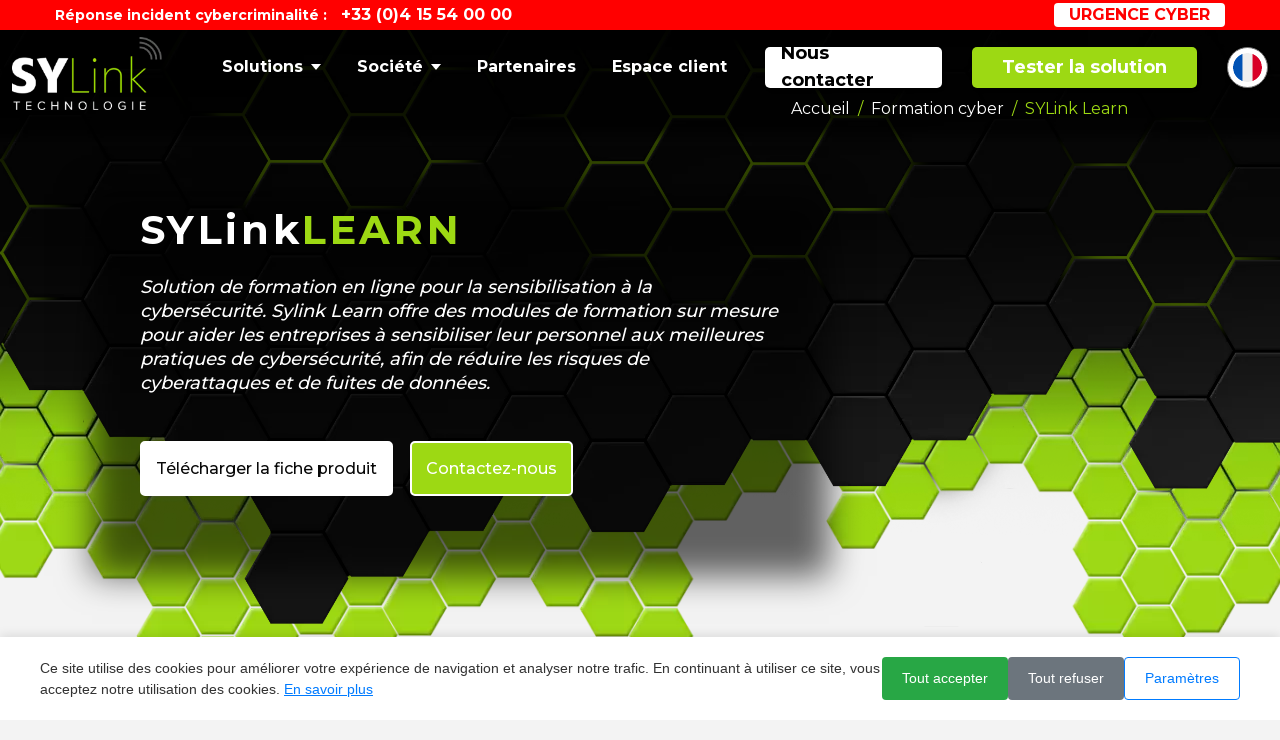

--- FILE ---
content_type: text/html; charset=UTF-8
request_url: https://sylink.fr/sylink-learn-formation
body_size: 12604
content:
<!doctype html>
<html lang="en">

<head>
    <!-- Required meta tags -->
    <meta charset="utf-8">
    <meta content='text/html; charset=utf-8' http-equiv='Content-Type'>
    <meta http-equiv='X-UA-Compatible' content='IE=edge'>
    <meta name='viewport' content="width=device-width,height=device-height, initial-scale=1, shrink-to-fit=yes">
    <meta name="google-site-verification" content="sAJo-_LFekr9pcFpPPxip89NLop0HdnAJcGWc1DF6Q0" />

    <!--theme colors -->
    <meta name="theme-color" content="" />
    <meta name="apple-mobile-web-app-status-bar-style" content="">
    <meta name="apple-mobile-web-app-capable" content="yes">
    <meta name="apple-mobile-web-app-status-bar-style" content="black-translucent">

    <!--Basic meta info -->
    <meta name="keywords" content="sylink">
    <meta name="author" content="SYLink Technologie" />
    <meta name="description" content="Formez vos collaborateurs aux enjeux de la cybersécurité grâce à notre formation complète, jusqu'à 15 personnes.">
    <meta name="robots" content="index, follow">

    <!--OpenGraph meta -->
    <meta property="og:description" content="Formez vos collaborateurs aux enjeux de la cybersécurité grâce à notre formation complète, jusqu'à 15 personnes." />
    <meta property="og:title" content="Formation certifiante en groupe de sensibilisation à la cybersécurité" />
    <meta property="og:image" content="/images/sylinknovideo.webp" />
    <meta property="og:url" content="" />

    <!--meta for twitter -->
    <meta name="twitter:card" content="summary_large_image">
    <meta name="twitter:creator" content="@sylinktechno">
    <meta name="twitter:title" content="Formation certifiante en groupe de sensibilisation à la cybersécurité">
    <meta name="twitter:image" content="/images/sylinknovideo.webp">
    <meta name="twitter:site" content="@sylinktechno">
    <meta name="twitter:description" content="Formez vos collaborateurs aux enjeux de la cybersécurité grâce à notre formation complète, jusqu'à 15 personnes.">
    <!--Favicon-->
    <link rel="shortcut icon" type="image/png" href="/images/favicon.webp" />
    <link rel="icon" type="image/x-icon" href="/favicon.ico">
    <link rel="apple-touch-icon" sizes="180x180" href="/apple-touch-icon.png">
    <link rel="icon" type="image/png" sizes="32x32" href="/favicon-32x32.png">
    <link rel="icon" type="image/png" sizes="16x16" href="/favicon-16x16.png">
    <link rel="manifest" href="/site.webmanifest">

    <!-- Style CSS -->
    <link rel="stylesheet" href="/css/style.css">
    <link rel="stylesheet" href="/css/responsive.css">
    <link rel="stylesheet" href="/css/splide.min.css">
    <link rel="stylesheet" href="/css/utilities.css">
    <title>Formation certifiante en groupe de sensibilisation à la cybersécurité</title>
</head>

<body class="sylink_learn">
    <div class="splash">
        <div></div>
        <div></div>
        <div></div>
        <div></div>
        <div>
            <img loading="lazy" src="/images/logo.webp" alt="Logo SYLink" class="img-fluid" />
            <div id="cover-spin"></div>
        </div>
    </div>
    <div class="wrapper"> <!-- white-theme -->
        <div class="cyber-emergency-banner">
            <div class="container">
                <div class="banner-content">
                    <div class="cyber-emergency-number">
                        <span class="emergency-label">Réponse incident cybercriminalité :</span>
                        <span class="emergency-phone">+33 (0)4 15 54 00 00</span>
                    </div>
                    <a href="/cyberattaques-urgence" class="cyber-emergency-button">Urgence cyber</a>
                </div>
            </div>
        </div>
        <header>
            <div class="container headercontainer">
                <div class="row">
                    <div class="col-12">
                        <div class="navigation">
                            <nav class="navbar navbar-expand-lg">
                                <a class="navbar-brand" href="/"><img loading="lazy" src="/images/logo.webp" alt="Logo SYLink" class="img-fluid" /></a>
                                <button class="navbar-toggler" type="button" data-bs-toggle="collapse" data-bs-target="#navbarSupportedContent" aria-controls="navbarSupportedContent" aria-expanded="false" aria-label="Toggle navigation">
                                    <img loading="lazy" src="/images/menu.svg" alt="Icon menu">
                                </button>
                                <div class="collapse navbar-collapse" id="navbarSupportedContent">
                                    <button class="close-menu"><img loading="lazy" src="/images/close.svg" alt="Icon fermeture"></button>
                                    <ul class="navbar-nav ms-auto">
                                        <li class="nav-item">
                                            <!--/solutions-sylink-technologie-cyber-securite-->
                                            <a class="nav-link" href="#" id="dropdownMenuButton1" aria-expanded="false">Solutions <svg xmlns="http://www.w3.org/2000/svg" width="10" height="6" viewBox="0 0 10 6">
                                                    <path id="Vector" d="M10,0,5,6,0,0Z" fill="#fff" />
                                                </svg>
                                            </a>
                                            <div class="mega-menu">
                                                <div class="mega-menu-left">
                                                    <ol>
                                                        <li>
                                                            <a class="preventevent" href="/sylink-audit-securite-informatique">
                                                                <div class="media">
                                                                    <div class="image-holder">
                                                                        <img loading="lazy" src="/images/Audit-informatique-icon-black.webp" alt="Icon audit informatique" class="img-fluid" />
                                                                    </div>
                                                                    <div class="text-box">
                                                                        <p class="h4">Audit informatique</p>
                                                                        <p>Analysez vos risques informatiques de tous types !
                                                                        </p>
                                                                    </div>
                                                                </div>
                                                            </a>
                                                            <div class="mega-menu-mid">
                                                                <div class="mega-menu-mid-box">
                                                                    <a class="lookingfor" href="/solutions-sylink-technologie-cyber-securite">Vous recherchez une solution ? Cliquez ici</a>
                                                                    <div class="text-box">
                                                                        <a class="preventevent" href="/sylink-audit-case">
                                                                            <p class="h4">SYLink Audit Case</p>
                                                                            <p>Solution d'audit ultra performante, automatique et autonome
                                                                            </p>
                                                                        </a>
                                                                        <div class="mega-menu-last">
                                                                            <div class="menu-last-box">
                                                                                <div class="image-holder">
                                                                                    <img loading="lazy" src="/images/sylink-audit/SE PREMUNIR-img.webp" width="172px" height="179px" alt="Image SYLink Audit Case" class="img-fluid" />
                                                                                </div>
                                                                                <div class="text-box">
                                                                                    <p>SYLink Audit Case est une solution polyvalente et illimitée pour réaliser des audits de tout type en toute simplicité. Profitez d'un outil performant et intuitif pour évaluer et améliorer efficacement la sécurité et la conformité de vos systèmes d'information.</p>
                                                                                </div>
                                                                            </div>
                                                                        </div>
                                                                    </div>
                                                                    <div class="text-box">
                                                                        <a class="preventevent" href="/sylink-audit-small">
                                                                            <p class="h4">SYLink Audit Small</p>
                                                                            <p>Solution d'audit performante et automatique
                                                                            </p>
                                                                        </a>
                                                                        <div class="mega-menu-last">
                                                                            <div class="menu-last-box">
                                                                                <div class="image-holder">
                                                                                    <img loading="lazy" src="/images/sylink-audit-mini/prevent-risks-banner.webp" width="140px" height="146px" alt="Image SYLink Audit Small" class="img-fluid" />
                                                                                </div>
                                                                                <div class="text-box">
                                                                                    <p>SYLink Audit Small est l'outil idéal pour réaliser des audits de tout type au sein de vos entreprises, assurant ainsi leur sécurité et conformité. Simplifiez et optimisez le processus d'audit grâce à cette solution adaptée aux besoins spécifiques.</p>
                                                                                </div>
                                                                            </div>
                                                                        </div>
                                                                    </div>
                                                                    <!--<div class="text-box">
                                                                        <a class="preventevent" href="/sylink-audit-vm">
                                                                            <p class="h4">SYLink Audit VM</p>
                                                                            <p>Solution d'audit en virtualisation pour améliorer votre sécurité
                                                                            </p>
                                                                        </a>
                                                                        <div class="mega-menu-last">
                                                                            <div class="menu-last-box">
                                                                                <div class="image-holder">
                                                                                    <img loading="lazy" src="/images/sylink-audit/audit-phases-img.webp" width="179px" height="143px" alt="Image SYLink Audit VM" class="img-fluid" />
                                                                                </div>
                                                                                <div class="text-box">
                                                                                    <p>SYLink Audit VM est la solution automatisée qui assure une sécurité permanente dans votre entreprise grâce à sa surveillance en temps réel. Protégez vos infrastructures et données en bénéficiant d'une détection et d'une réponse rapides face aux menaces.</p>
                                                                                </div>
                                                                            </div>
                                                                        </div>
                                                                    </div>-->
                                                                </div>
                                                            </div>
                                                        </li>
                                                        <li>
                                                            <a class="preventevent" href="/sylink-fuite-de-donnees-entreprises">
                                                                <div class="media">
                                                                    <div class="image-holder">
                                                                        <img loading="lazy" src="/images/risks-black.webp" alt="Icon Anticiper les risques" class="img-fluid" />
                                                                    </div>
                                                                    <div class="text-box">
                                                                        <p class="h4">Anticiper les risques</p>
                                                                        <p>Surveillez votre empreinte numérique sur Internet !
                                                                        </p>
                                                                    </div>
                                                                </div>
                                                            </a>
                                                            <div class="mega-menu-mid">
                                                                <div class="mega-menu-mid-box">
                                                                    <a class="lookingfor" href="/solutions-sylink-technologie-cyber-securite">Vous recherchez une solution ? Cliquez ici</a>
                                                                    <div class="text-box">
                                                                        <a class="preventevent" href="/sylink-leaks#basic">
                                                                            <p class="h4">SYLink Leaks Basic</p>
                                                                            <p>Supervision de vos informations d'entreprise avec 12 modules
                                                                            </p>
                                                                        </a>
                                                                        <div class="mega-menu-last">
                                                                            <div class="menu-last-box">
                                                                                <div class="image-holder">
                                                                                    <img loading="lazy" src="/images/sylink-leaks/FINGERPRINT ANALYSIS.webp" width="143px" height="148px" alt="Image SYLink Leaks" class="img-fluid" />
                                                                                </div>
                                                                                <div class="text-box">
                                                                                    <p>SYLink Leaks Basic scrute Internet et le darkweb afin d'identifier les risques d'exposition, vous permettant ainsi d'anticiper les attaques et de protéger vos actifs. Adoptez cette solution proactive pour renforcer votre sécurité et préserver l'intégrité de vos données.</p>
                                                                                </div>
                                                                            </div>
                                                                        </div>
                                                                    </div>
                                                                    <div class="text-box">
                                                                        <a class="preventevent" href="/sylink-leaks#entreprise">
                                                                            <p class="h4">SYLink Leaks Enterprise</p>
                                                                            <p>Supervision de vos informations d'entreprise avec 28 modules
                                                                            </p>
                                                                        </a>
                                                                        <div class="mega-menu-last">
                                                                            <div class="menu-last-box">
                                                                                <div class="image-holder">
                                                                                    <img loading="lazy" src="/images/sylink-leaks/FINGERPRINT ANALYSIS.webp" width="143px" height="148px" alt="Image SYLink Leaks" class="img-fluid" />
                                                                                </div>
                                                                                <div class="text-box">
                                                                                    <p>SYLink Leaks Enterprise offre une analyse approfondie d'Internet et du darkweb pour détecter les expositions à risque, anticiper les attaques et protéger l'ensemble de votre entreprise. Investissez dans cette solution complète pour assurer la sécurité de vos actifs et minimiser les risques.</p>
                                                                                </div>
                                                                            </div>
                                                                        </div>
                                                                    </div>
                                                                    <div class="text-box">
                                                                        <a class="preventevent" href="/sylink-leaks#vip">
                                                                            <p class="h4">SYLink Leaks VIP</p>
                                                                            <p>Supervision de vos informations d'entreprise avec 58 modules
                                                                            </p>
                                                                        </a>
                                                                        <div class="mega-menu-last">
                                                                            <div class="menu-last-box">
                                                                                <div class="image-holder">
                                                                                    <img loading="lazy" src="/images/sylink-leaks/FINGERPRINT ANALYSIS.webp" width="143px" height="148px" alt="Image SYLink Leaks" class="img-fluid" />
                                                                                </div>
                                                                                <div class="text-box">
                                                                                    <p>SYLink Leaks VIP est une solution haut de gamme pour analyser Internet et le darkweb, détecter les expositions à risque, anticiper les attaques de hackers et corriger efficacement les vulnérabilités. Assurez une protection optimale contre les menaces cybercriminelles grâce à cette solution VIP.</p>
                                                                                </div>
                                                                            </div>
                                                                        </div>
                                                                    </div>
                                                                </div>
                                                            </div>
                                                        </li>
                                                        <li>
                                                            <a class="preventevent" href="/sylink-protection-contre-les-attaques">
                                                                <div class="media">
                                                                    <div class="image-holder">
                                                                        <img loading="lazy" src="/images/protection-Informatique-icon-black.webp" alt="Icon Protection Informatique" class="img-fluid" />
                                                                    </div>
                                                                    <div class="text-box">
                                                                        <p class="h4">Protection informatique</p>
                                                                        <p>Protégez votre réseau informatique simplement !
                                                                        </p>
                                                                    </div>
                                                                </div>
                                                            </a>
                                                            <div class="mega-menu-mid">
                                                                <div class="mega-menu-mid-box">
                                                                    <a class="lookingfor" href="/solutions-sylink-technologie-cyber-securite">Vous recherchez une solution ? Cliquez ici</a>
                                                                    <div class="text-box">
                                                                        <a class="preventevent" href="/sylink-box">
                                                                            <p class="h4">SYLink Box</p>
                                                                            <p>Solution unique et simple contre les attaques pour les petites entreprises
                                                                            </p>
                                                                        </a>
                                                                        <div class="mega-menu-last">
                                                                            <div class="menu-last-box">
                                                                                <div class="image-holder">
                                                                                    <img loading="lazy" src="/images/sylink-box/centeral-managment-solution-img.webp" width="140px" height="123px" alt="Image SYLink Box" class="img-fluid" />
                                                                                </div>
                                                                                <div class="text-box">
                                                                                    <p>SYLink Box est la solution idéale pour les petites entreprises cherchant à se protéger contre les attaques informatiques grâce à une installation rapide en seulement 5 minutes. Simplifiez votre sécurité et assurez une protection efficace avec cette solution facile à mettre en place.</p>
                                                                                </div>
                                                                            </div>
                                                                        </div>
                                                                    </div>
                                                                    <div class="text-box">
                                                                        <a class="preventevent" href="/sylink-pro">
                                                                            <p class="h4">SYLink Pro</p>
                                                                            <p>Offre globale suivant votre réseau pour une protection complète
                                                                            </p>
                                                                        </a>
                                                                        <div class="mega-menu-last">
                                                                            <div class="menu-last-box">
                                                                                <div class="image-holder">
                                                                                    <img loading="lazy" src="/images/sylink-pro-box.webp" width="139px" height="104px"
                                                                                        alt="Image SYLink Pro" class="img-fluid" />
                                                                                </div>
                                                                                <div class="text-box">
                                                                                    <p>SYLink Pro est la solution ultime en matière de sécurité, offrant un pare-feu virtuel doté de capacités d'analyse et d'anticipation pour bloquer efficacement les attaques cybernétiques. Investissez dans cette protection avancée pour assurer la défense de vos actifs numériques et la tranquillité d'esprit de votre entreprise.
                                                                                    </p>
                                                                                </div>
 
                                                                            </div>
                                                                        </div>
                                                                    </div>
                                                                    <div class="text-box">
                                                                        <a class="preventevent" href="/sylink-onpremise">
                                                                            <p class="h4">SYLink OP</p>
                                                                            <p>Solution virtualisée pour contrôler et protéger automatiquement un réseau
                                                                            </p>
                                                                        </a>
                                                                        <div class="mega-menu-last">
                                                                            <div class="menu-last-box">
                                                                                <div class="image-holder">
                                                                                    <img loading="lazy" src="/images/sylink-vm/simplified-installation.webp" width="170px" height="136px" alt="Image SYLink OP" class="img-fluid" />
                                                                                </div>
                                                                                <div class="text-box">
                                                                                    <p>SYLink OP est conçu pour les entreprises souhaitant protéger ou vérifier un réseau contre les attaques informatiques, avec une installation en seulement 5 minutes. Adoptez cette solution rapide et efficace pour renforcer la sécurité de votre réseau et minimiser les risques.</p>
                                                                                </div>
                                                                            </div>
                                                                        </div>
                                                                    </div>
                                                                    <div class="text-box">
                                                                        <a class="preventevent" href="/sylink-protect">
                                                                            <p class="h4">SYLink Protect</p>
                                                                            <p>Protection et sécurité avancées
                                                                            </p>
                                                                        </a>
                                                                        <div class="mega-menu-last">
                                                                            <div class="menu-last-box">
                                                                                <div class="image-holder">
                                                                                    <img loading="lazy" src="/images/sylink-protect/sylink_protect_mobile_screen.webp" width="170px" height="136px" alt="Image SYLink OP" class="img-fluid" />
                                                                                </div>
                                                                                <div class="text-box">
                                                                                    <p>Solution de protection réseau qui bloque les menaces en temps réel en fonction de votre activité.</p>
                                                                                </div>
                                                                            </div>
                                                                        </div>
                                                                    </div>
                                                                </div>
                                                            </div>
                                                        </li>
                                                        <li>
                                                            <a class="preventevent" href="/sylink-securisation-donnees-cloud">
                                                                <div class="media">
                                                                    <div class="image-holder">
                                                                        <img loading="lazy" src="/images/mobilite-icon-black.webp" alt="Icon Mobilité et télétravail" class="img-fluid" />
                                                                    </div>
                                                                    <div class="text-box">
                                                                        <p class="h4">Mobilité et télétravail</p>
                                                                        <p>Protégez vos données en déplacement contre les cyberattaques !
                                                                        </p>
                                                                    </div>
                                                                </div>
                                                            </a>
                                                            <div class="mega-menu-mid">
                                                                <div class="mega-menu-mid-box">
                                                                    <a class="lookingfor" href="/solutions-sylink-technologie-cyber-securite">Vous recherchez une solution ? Cliquez ici</a>
                                                                    <div class="text-box">
                                                                        <a class="preventevent" href="/sylink-spot">
                                                                            <p class="h4">SYLink Spot</p>
                                                                            <p>Solution simple pour chiffrer les données et les anonymiser
                                                                            </p>
                                                                        </a>
                                                                        <div class="mega-menu-last">
                                                                            <div class="menu-last-box">
                                                                                <div class="image-holder">
                                                                                    <img loading="lazy" src="/images/sylink-spot/protect-img.webp" width="139px" height="140px" alt="Image SYLink Spot" class="img-fluid" />
                                                                                </div>
                                                                                <div class="text-box">
                                                                                    <p>SYLink Spot garantit la sécurité et la confidentialité de vos données en déplacement ou en télétravail, assurant une protection continue où que vous soyez. Adoptez cette solution pour maintenir un niveau de sécurité élevé, même hors du bureau.</p>
                                                                                </div>
                                                                            </div>
                                                                        </div>
                                                                    </div>
                                                                    <div class="text-box">
                                                                        <a class="preventevent" href="/sylink-vpn">
                                                                            <p class="h4">SYLink VPN</p>
                                                                            <p>Créez une solution simple d'accès distant pour votre entreprise
                                                                            </p>
                                                                        </a>
                                                                        <div class="mega-menu-last">
                                                                            <div class="menu-last-box">
                                                                                <div class="image-holder">
                                                                                    <img loading="lazy" src="/images/sylink-vpn/sylink-vpn-new-technology.webp" width="152px" height="121px" alt="Image SYLink VPN" class="img-fluid" />
                                                                                </div>
                                                                                <div class="text-box">
                                                                                    <p>SYLink VPN est une solution simple et sécurisée pour mettre en place un VPN d'entreprise et protéger la confidentialité de vos communications. Optez pour cette solution facile à déployer pour assurer la sécurité des données et la flexibilité de vos équipes, où qu'elles se trouvent.</p>
                                                                                </div>
                                                                            </div>
                                                                        </div>
                                                                    </div>
                                                                    <div class="text-box">
                                                                        <a class="preventevent" href="/sylink-mobile">
                                                                            <p class="h4">SYLink Mobile</p>
                                                                            <p>Application mobile de monitoring pour la SYLink Box
                                                                            </p>
                                                                        </a>
                                                                        <div class="mega-menu-last">
                                                                            <div class="menu-last-box">
                                                                                <div class="image-holder">
                                                                                    <img loading="lazy" src="/images/sylink-mobile/unique-interface-and-design.webp" width="170px" height="111px" alt="Image SYLink Mobile" class="img-fluid" />
                                                                                </div>
                                                                                <div class="text-box">
                                                                                    <p>SYLink Mobile, disponible pour iOS et Android, est une application dédiée pour smartphones et tablettes qui vous permet de suivre les données de votre SYLink Box en temps réel. Restez informé et prenez des décisions éclairées grâce à cette solution mobile pratique et intuitive.</p>
                                                                                </div>
                                                                            </div>
                                                                        </div>
                                                                    </div>
                                                                    <div class="text-box">
                                                                        <a class="preventevent" href="/sylink-safekey">
                                                                            <p class="h4">SYLink SafeKey</p>
                                                                            <p>Solution de sécurisation de vos clés USB
                                                                            </p>
                                                                        </a>
                                                                        <div class="mega-menu-last">
                                                                            <div class="menu-last-box">
                                                                                <div class="image-holder">
                                                                                    <img loading="lazy" src="/images/sylink-safekey/safekey-usb.png" width="170px" height="111px" alt="Image SYLink SafeKey" class="img-fluid" />
                                                                                </div>
                                                                                <div class="text-box">
                                                                                    <p>La SafeKey permet de mettre l'ensemble de vos données dans un coffre-fort numérique mobile !</p>
                                                                                </div>
                                                                            </div>
                                                                        </div>
                                                                    </div>
                                                                </div>
                                                            </div>
                                                        </li>
                                                        <li>
                                                            <a class="preventevent" href="/sylink-sensibilisation-informatique">
                                                                <div class="media">
                                                                    <div class="image-holder">
                                                                        <img loading="lazy" src="/images/formation-cyber-icon-black.webp" alt="Icon Sensibilisation Informatique" class="img-fluid" />
                                                                    </div>
                                                                    <div class="text-box">
                                                                        <p class="h4">Formation cyber</p>
                                                                        <p>Hygiène numérique et responsabilité des collaborateurs !
                                                                        </p>
                                                                    </div>
                                                                </div>
                                                            </a>
                                                            <div class="mega-menu-mid">
                                                                <div class="mega-menu-mid-box">
                                                                    <a class="lookingfor" href="/solutions-sylink-technologie-cyber-securite">Vous recherchez une solution ? Cliquez ici</a>
                                                                    <div class="text-box">
                                                                        <a class="preventevent" href="/sylink-learn-formation#level1">
                                                                            <p class="h4">SYLink Learn - Niveau 1</p>
                                                                            <p>Formation initiale sur les cyberrisques sur Internet
                                                                            </p>
                                                                        </a>
                                                                        <div class="mega-menu-last">
                                                                            <div class="menu-last-box">
                                                                                <div class="image-holder">
                                                                                    <img loading="lazy" src="/images/sylink-learn/complete-programm.webp" width="144px" height="113px" alt="Image SYLink Learn" class="img-fluid" />
                                                                                </div>
                                                                                <div class="text-box">
                                                                                    <p>SYLink Learn Niveau 1 est un programme de formation destiné à initier vos collaborateurs aux bonnes pratiques en matière de cybersécurité. Augmentez la conscience et la responsabilité de votre équipe face aux menaces numériques grâce à cette formation fondamentale.</p>
                                                                                </div>
                                                                            </div>
                                                                        </div>
                                                                    </div>
                                                                    <div class="text-box">
                                                                        <a class="preventevent" href="/sylink-learn-formation#level2">
                                                                            <p class="h4">SYLink Learn - Niveau 2</p>
                                                                            <p>Formation aux méthodes d'attaques sur Internet
                                                                            </p>
                                                                        </a>
                                                                        <div class="mega-menu-last">
                                                                            <div class="menu-last-box">
                                                                                <div class="image-holder">
                                                                                    <img loading="lazy" src="/images/sylink-learn/complete-programm.webp" width="144px" height="113px" alt="Image SYLink Learn" class="img-fluid" />
                                                                                </div>
                                                                                <div class="text-box">
                                                                                    <p>SYLink Learn Niveau 2 est une formation avancée qui enseigne les pratiques des hackers et les moyens de se protéger en entreprise. Renforcez les compétences de vos collaborateurs face aux menaces cybernétiques et développez une culture de sécurité solide au sein de votre organisation.</p>
                                                                                </div>
                                                                            </div>
                                                                        </div>
                                                                    </div>
                                                                    <div class="text-box">
                                                                        <a class="preventevent" href="/sylink-learn-formation#level3">
                                                                            <p class="h4">SYLink Learn - Niveau 3</p>
                                                                            <p>Formation sur les attaques complexes sur les infrastructures IT
                                                                            </p>
                                                                        </a>
                                                                        <div class="mega-menu-last">
                                                                            <div class="menu-last-box">
                                                                                <div class="image-holder">
                                                                                    <img loading="lazy" src="/images/sylink-learn/complete-programm.webp" width="144px" height="113px" alt="Image SYLink Learn" class="img-fluid" />
                                                                                </div>
                                                                                <div class="text-box">
                                                                                    <p>SYLink Learn Niveau 3 offre une formation approfondie sur les pratiques des hackers et les méthodes pour protéger efficacement les infrastructures IT de votre entreprise. Investissez dans cette formation pour renforcer l'expertise de votre équipe et garantir la sécurité de vos actifs technologiques.</p>
                                                                                </div>
                                                                            </div>
                                                                        </div>
                                                                    </div>
                                                                    <div class="text-box">
                                                                        <a class="preventevent" href="/sylink-learn-formation#level4">
                                                                            <p class="h4">SYLink Learn - Niveau 4</p>
                                                                            <p>Accompagnement d'une DSI pour les comités de direction
                                                                            </p>
                                                                        </a>
                                                                        <div class="mega-menu-last">
                                                                            <div class="menu-last-box">
                                                                                <div class="image-holder">
                                                                                    <img loading="lazy" src="/images/sylink-learn/complete-programm.webp" width="144px" height="113px" alt="Image SYLink Learn" class="img-fluid" />
                                                                                </div>
                                                                                <div class="text-box">
                                                                                    <p>SYLink Learn Niveau 4 accompagne les directions informatiques en élaborant des stratégies adaptées pour protéger efficacement l'entreprise et ses infrastructures IT. Bénéficiez d'un soutien expert pour renforcer la sécurité de votre organisation et assurer une protection optimale face aux menaces.</p>
                                                                                </div>
                                                                            </div>
                                                                        </div>
                                                                    </div>
                                                                </div>
                                                            </div>
                                                        </li>
                                                    </ol>

                                                    <a class="lookingfor2" href="/solutions-sylink-technologie-cyber-securite">Vous recherchez une solution ? Cliquez ici</a>

                                                </div>

                                            </div>
                                        </li>
                                        <li class="nav-item dropdown dropdown-mega position-static">
                                            <a class="nav-link" href="#" id="dropdownMenuButton2" data-bs-toggle="dropdown" aria-expanded="false">Société<svg xmlns="http://www.w3.org/2000/svg" width="10" height="6" viewBox="0 0 10 6">
                                                    <path id="Vector" d="M10,0,5,6,0,0Z" fill="#fff" />
                                                </svg>
                                            </a>
                                            <div class="dropdown-menu shadow">
                                                <div class="mega-content px-4">
                                                    <div class="container-fluid">
                                                        <div class="row">
                                                            <div class="col-12 col-sm-4 col-md-3 py-4">
                                                                <p class="h5">Entreprise</p>
                                                                <a href="/entreprise-sylink">
                                                                    <div class="card">
                                                                        <img loading="lazy" src="/images/menu-company-black.webp" class="img-fluid" alt="Image menu entreprise">
                                                                        <div class="card-body">
                                                                            <p class="card-text">Entreprise de cyberprotection à 360° pour les entreprises</p>
                                                                        </div>
                                                                    </div>
                                                                </a>
                                                            </div>
                                                            <div class="col-12 col-sm-4 col-md-3 py-4">
                                                                <p class="h5">Technologie R&D</p>
                                                                <a href="/recherche-et-developpement-sylink">
                                                                    <div class="card">
                                                                        <img loading="lazy" src="/images/menu-rd-black.webp" class="img-fluid" alt="Image menu r&d">
                                                                        <div class="card-body">
                                                                            <p class="card-text">L'ADN de notre entreprise : la R&D défensive ou offensive</p>
                                                                        </div>
                                                                    </div>
                                                                </a>
                                                            </div>
                                                            <div class="col-12 col-sm-4 col-md-3 py-4">
                                                                <p class="h5">Actualités</p>
                                                                <a href="/actualites-cyber-sylink">
                                                                    <div class="card">
                                                                        <img loading="lazy" src="/images/news-menu-black.webp" class="img-fluid" alt="Image menu actualités">
                                                                        <div class="card-body">
                                                                            <p class="card-text">Suivez l'actualité de la veille cyber et nos articles spécialisés</p>
                                                                        </div>
                                                                    </div>
                                                                </a>
                                                            </div>
                                                            <div class="col-12 col-sm-4 col-md-3 py-4">
                                                                <p class="h5">Urgence cyber</p>
                                                                <a href="/cyberattaques-urgence">
                                                                    <div class="card">
                                                                        <img loading="lazy" src="/images/urgence-cyber-black.webp" class="img-fluid" alt="Image menu urgence cyber">
                                                                        <div class="card-body">
                                                                            <p class="card-text">Vous subissez une attaque ? Des experts disponibles 24 h/24 et 7 jours/7</p>
                                                                        </div>
                                                                    </div>
                                                                </a>
                                                            </div>
                                                        </div>
                                                    </div>
                                                </div>
                                            </div>
                                        </li>
                                        <li class="nav-item">
                                            <a class="nav-link" href="/partenaires-sylink">Partenaires</a>
                                        </li>
                                        <li class="nav-item">
                                            <a class="nav-link" href="https://sylink.ai/">Espace client</a>
                                        </li>
                                    </ul>
                                    <div class="header-right">
                                        <ol>
                                            <li class="nav-item">
                                                <a class="contact-btn nav-link" href="/nous-contacter-sylink" aria-expanded="false">Nous contacter</a>
                                            </li>
                                            <li class="nav-item">
                                                <a class="contact-btn2 nav-link" href="/tester-la-solution" aria-expanded="false">Tester la solution</a>
                                            </li>
                                            <!--<li class="nav-item dropdown dropdown-mega position-static">
                                                <a class="contact-btn nav-link" href="/nous-contacter-sylink" id="dropdownMenuButton3"
                                                     aria-expanded="false">Nous contacter
                                                </a>
                                                <div class="dropdown-menu shadow">
                                                    <div class="mega-content px-4">
                                                        <div class="container-fluid">
                                                            <div class="row">
                                                                <div class="col-12 col-sm-4 col-md-3 py-4">
                                                                    <p class="h5">Nous contacter</p>
                                                                    <a href="/nous-contacter-sylink">
                                                                        <div class="card">
                                                                            <img loading="lazy" src="/images/logo.webp" class="img-fluid" alt="image">
                                                                            <div class="card-body">
                                                                                <p class="card-text">Nous sommes a votre écoute pour toutes questions pour vos besoins Cyber</p>
                                                                            </div>
                                                                        </div>
                                                                    </a>
                                                                </div>
                                                                <div class="col-12 col-sm-4 col-md-3 py-4">
                                                                    <p class="h5">Devenir Partenaires</p>
                                                                    <a href="/devenir-partenaire-sylink">
                                                                        <div class="card">
                                                                            <img loading="lazy" src="/images/logo.webp" class="img-fluid" alt="image">
                                                                            <div class="card-body">
                                                                                <p class="card-text">Rejoingnez nos plus de 250 partenaires pour revendre nos solutions et en étant certifié</p>
                                                                            </div>
                                                                        </div>
                                                                    </a>
                                                                </div>
                                                                <div class="col-12 col-sm-4 col-md-3 py-4">
                                                                    <p class="h5">Télécharger notre catalogues</p>
                                                                    <a href="/telecharger-catalogue-sylink">
                                                                        <div class="card">
                                                                            <img loading="lazy" src="/images/logo.webp" class="img-fluid" alt="image">
                                                                            <div class="card-body">
                                                                                <p class="card-text">Télécharger l'ensemble de nos produits et solutions en Cyber Sécurité</p>
                                                                            </div>
                                                                        </div>
                                                                    </a>
                                                                </div>
                                                                <div class="col-12 col-sm-4 col-md-3 py-4">
                                                                    <p class="h5">Demande de Démonstration</p>
                                                                    <a href="/demande-demonstration-sylink">
                                                                        <div class="card">
                                                                            <img loading="lazy" src="/images/logo.webp" class="img-fluid" alt="image">
                                                                            <div class="card-body">
                                                                                <p class="card-text">Demandez une web démonstration de nos solutions en 30 min pour etre convaincu !</p>
                                                                            </div>
                                                                        </div>
                                                                    </a>
                                                                </div>
                                                            </div>
                                                        </div>
                                                    </div>
                                                </div>
                                            </li>-->
                                            <li>
                                                <div class="dropdown">
                                                    <a href="#" class="language-dropdown" id="dropdownMenuButton4" data-bs-toggle="dropdown" aria-expanded="false"><img src="/images/flags/fr.svg" alt="Current website" /></a>
                                                    <ul class="dropdown-menu" aria-labelledby="dropdownMenuButton4">
                                                        <li><a class="dropdown-item" href="https://www.sylink.fr"><img src="/images/flags/fr.svg" alt="Site Internet les Français" /></a>
                                                        </li>
                                                        <li><a class="dropdown-item" href="https://www.sylink.fr/en"><img src="/images/flags/uk.svg" alt="Website in United Kingdom" /></a>
                                                        </li>

                                                        <li><a class="dropdown-item" href="https://www.sylink.fr/es"><img src="/images/flags/es.svg" alt="Web para españoles" /></a>
                                                        </li>
                                                        <li><a class="dropdown-item" href="https://www.sylink.fr/it"><img src="/images/flags/it.svg" alt="Sito web per gli italiani" /></a>
                                                        </li>
                                                        <li><a class="dropdown-item" href="https://www.sylink.fr/pt"><img src="/images/flags/pt.svg" alt="Site português" /></a>
                                                        </li>
                                                        <li><a class="dropdown-item" href="https://www.sylink.fr/de"><img src="/images/flags/de.svg" alt="Image drapeau allemand" /></a>
                                                        </li>
                                                        <!--<li><a class="dropdown-item" href="https://www.sylink.fr/cn"><img src="/images/flags/cn.svg" alt="中文网站" /></a>
                                                        </li>
                                                        <li><a class="dropdown-item" href="https://www.sylink.eu"><img
                                                                    src="/images/flags/eu.svg" alt="Website for Europeans" /></a>
                                                        </li>
                                                        <li><a class="dropdown-item" href="https://www.sylink.ch"><img
                                                                    src="/images/flags/ch.svg" alt="Site Internet pour les Suisse" /></a>
                                                        </li>
                                                        <li><a class="dropdown-item" href="https://www.sylink.lu"><img
                                                                    src="/images/flags/lu.svg" alt="Site Internet pour les Luxembourgeois" /></a>
                                                        </li>
                                                        <li><a class="dropdown-item" href="https://www.sylink.be"><img
                                                                    src="/images/flags/be.svg" alt="Site Internet pour les Belges" /></a>
                                                        </li>
                                                        <li><a class="dropdown-item" href="https://www.sylink.ca"><img
                                                                    src="/images/flags/ca.svg" alt="Website for Canadians" /></a>
                                                        </li> -->
                                                </div>
                                            </li>
                                        </ol>
                                    </div>
                                </div>
                            </nav>
                            <nav aria-label="breadcrumb" class="container breadnav">
                                <ol class="breadcrumb">
                                    <li class="breadcrumb-item"><a href="/">Accueil</a></li>
        <li class="breadcrumb-item"><a href="/sylink-sensibilisation-informatique">Formation cyber</a></li>
        <li class="breadcrumb-item active" aria-current="page">SYLink Learn</li>
                                </ol>
                            </nav>
                        </div>
                    </div>
                </div>
            </div>
        </header>
<link rel="stylesheet" href="/css/sylink-box-AI.css">
<link rel="stylesheet" href="/css/sylink-learn.css">
<section class="second-banner-sec sylink-banner">
            
            
            <div class="second-banner-animation">
                <div class="black-animation">
                </div>
                <div class="black-animation">
                    <!--<img loading="lazy" src="/images/second-banner-green-bg.webp" alt="" class="img-fluid w-100" />-->
                </div>
                <div class="black-animation">
                    <!--<img loading="lazy" src="/images/second-banner-gradiant-bg.webp" alt="" class="img-fluid w-100" />-->
                </div>
                <div class="black-animation">
                    <!--<img loading="lazy" src="/images/second-banner-black-img.webp" alt="" class="img-fluid w-100" />-->
                </div> 
                <div class="black-animation">
                    <div class="green-animation"></div>
                    <!--<img loading="lazy" src="/images/second-banner-green-animation.webp" alt="" class="img-fluid w-100" />-->
                </div>
                <div class="black-animation">
                    <!--<img loading="lazy" src="/images/second-banner-black-bg.webp" alt="" class="img-fluid w-100" />-->
                    <div></div>
                </div>
            </div>
            <div class="container">
                <div class="row justify-content-between">
                    <div class="col-lg-7">
                        <div class="text-box">
                            <p class="h1" data-aos="fade-up" data-aos-duration="400">SYLink<span>LEARN</span></p>
                            <p data-aos="fade-up" data-aos-duration="600">Solution de formation en ligne pour la sensibilisation à la cybersécurité. Sylink Learn offre des modules de formation sur mesure pour aider les entreprises à sensibiliser leur personnel aux meilleures pratiques de cybersécurité, afin de réduire les risques de cyberattaques et de fuites de données.</p>
                            <ul class="catalogue-btns" data-aos="fade-up" data-aos-duration="800">
                                <li><a href="#" onclick="if (!window.__cfRLUnblockHandlers) return false; downloadPdf('SYLINK_PLAQUETTE_LEARN_FR');" data-cf-modified-61ae9c76ec0ea99b5576a093-="">Télécharger la fiche produit</a></li>
                                <li><a class="demo-btn" href="/nous-contacter-sylink">Contactez-nous</a></li>
                            </ul>
                        </div>
                    </div>
                    <div class="col-lg-5">
                        <div class="image-holder">
                            <img loading="lazy" src="/images/sylink-learn/sylink-learn-banner.webp" alt="">
                        </div>
                    </div>
                </div>
                <div class="row justify-content-start">
                    <div class="col-lg-11">
                        <div class="banner-box">
                            <h1 class="h3 px-lg-4 green-color" data-aos="fade-up" data-aos-duration="800">
                            Formation de sensibilisation à la cybersécurité avec SYLink Learn
                            </h1>
                            <p data-aos="fade-right" data-aos-duration="800">
                            Formez vos collaborateurs par groupes d'un maximum de 15 personnes aux enjeux de la cybersécurité. SYLink® Learn propose des formations certifiantes en matière de gestion de la sécurité des réseaux tant du côté de la direction, des administrateurs que du côté des utilisateurs.
                            </p>
                        </div>
                    </div>
                </div>
            </div>
        </section>
        
        <section class="polymorphe-sec">
            <div class="container">
                <div class="row align-items-center">
                    <div class="col-lg-7">
                        <div class="text-box">
                            <h2 class="h3 sylink-title green-color pb-lg-5" data-aos="fade-up" data-aos-duration="800">
                            Un programme complet dispensé par nos formateurs
                            </h2>
                            <p class="sylink-text mt-lg-5" data-aos="fade-right" data-aos-duration="800">
                            Nos formateurs fourniront les clés de la cybersécurité à vos équipes afin de minimiser les risques cyber au sein de votre entreprise, mais aussi dans leur vie privée.<br><br>Son programme exhaustif permet d'acquérir les connaissances et aptitudes pour reconnaître et se protéger des pirates et autres virus.
                            </p>
                        </div>
                    </div>
                    <div class="col-lg-5 polymorphe-img-container">
                        <img loading="lazy" src="/images/sylink-learn/complete-programm.webp" alt="" class="img-fluid"
                            data-aos="fade-left" data-aos-duration="800">
                    </div>
                </div>
            </div>
            <div class="polymorphe-shape-container">
                <div class="polymorphe-right-side-shape">
                    <img loading="lazy" src="/images/common/top-left-white-hexagons.webp" alt="" class="img-fluid">
                </div>
                <div class="polymorphe-top-dashed-line">
                    <img loading="lazy" src="/images/common/horizontal-dashed-line.svg" alt="" class="img-fluid">
                </div>
                <div class="polymorphe-right-solid-hexagon">
                    <img loading="lazy" src="/images/common/bordered-solid-hexagon.webp" alt="" class="img-fluid">
                </div>
                <div class="polymorphe-right-vertical-line">
                </div>
            </div>
        </section>

        <section class="gestion-sec">
            <div class="container">
                <div class="row">
                    <div class="module-title-sec">
                        <p class="h3 green-color" data-aos="fade-up" data-aos-duration="600">
                        EN POSITIONNANT L'HUMAIN AU CENTRE DE LA SÉCURITÉ, NOUS PROPOSONS
                        </p>
                        <h2 class="h1" data-aos="fade-right" data-aos-duration="800">
                        4 MODULES DE FORMATION
                        </h2>
                    </div>
                </div>
            </div>
            <div class="polymorphe-shape-container">
                <div class="polymorphe-left-side-shape">
                    <img loading="lazy" src="/images/common/top-left-white-hexagons (2).webp" alt="" class="img-fluid">
                </div>
                <div class="gestion-top-dashed-line">
                    <img loading="lazy" src="/images/common/horizontal-dashed-line.svg" alt="" class="img-fluid">
                </div>
                <div class="gestion-right-hexagon">
                    <img loading="lazy" src="/images/common/solid-bg-hexagon.webp" alt="" class="img-fluid">
                </div>
                <div class="gestion-vertical-dashed-line">
                    <img loading="lazy" src="/images/common/vertical-dashed-line.svg" alt="" class="img-fluid gestion-vertical-line">
                    <img loading="lazy" src="/images/common/visualise-vertical-dashed-line.svg" alt=""
                        class="img-fluid gestion-vertical-line-mobile">
                </div>
            </div>
        </section>

        <section class="security-sec">
            <div class="container">
                <div class="module-container">
                    <div class="row justify-content-end">
                        <div class="col-5 col-lg-3" data-aos="fade-right" data-aos-duration="600">
                            <div class="module-number">
                            Module n° 1
                            </div>
                        </div>
                        <div class="col-7 col-lg-9 module-title-container">
                            <div class="text-box">
                                <h3 class="sylink-title" data-aos="fade-left" data-aos-duration="600">
                                Notions de base de l'hygiène numérique
                                </h3>
                            </div>
                        </div>
                        <div class="row jutify-content-start p-0">
                            <div class="col-4 col-lg-3 p-0">
                                <div class="module-img-container" data-aos="fade-up" data-aos-duration="700">
                                    <img loading="lazy" src="/images/sylink-learn/module-one-img.webp" alt=""
                                        class="module-img img-fluid">
                                </div>
                            </div>
                            <div class="col-lg-9">
                                <div class="text-box">
                                    <p class="sylink-text module-dsc" data-aos="fade-left" data-aos-duration="700">
                                    La sécurité est un effort collectif : aidez vos collaborateurs à prendre toute la mesure de leurs responsabilités en matière de protection de l'information avec cette certification abordant les notions de base de l'hygiène numérique sur une journée.
                                    </p>
                                </div>
                            </div>
                        </div>

                        <div class="col-lg-9">
                            <div class="text-box">
                                <p class="sylink-title green-color module-green-header" data-aos="fade-left"
                                    data-aos-duration="800">
                                    Programme de formation
                                </p>
                                <div class="d-flex">
                                    <div data-aos="fade-right" data-aos-duration="700">
                                        <p class="sylink-text module-list-number green-color">01</p>
                                    </div>
                                    <div data-aos="fade-left" data-aos-duration="700">
                                        <p class="sylink-text">
                                        Appréhender l'hygiène numérique
                                        </p>
                                    </div>
                                </div>
                                <div class="d-flex">
                                    <div data-aos="fade-right" data-aos-duration="750">
                                        <p class="sylink-text module-list-number green-color">02</p>
                                    </div>
                                    <div data-aos="fade-left" data-aos-duration="750">
                                        <p class="sylink-text">
                                        Identifier et déjouer les menaces cyber
                                        </p>
                                    </div>
                                </div>
                                <div class="d-flex">
                                    <div data-aos="fade-right" data-aos-duration="800">
                                        <p class="sylink-text module-list-number green-color">03</p>
                                    </div>
                                    <div data-aos="fade-left" data-aos-duration="800">
                                        <p class="sylink-text">
                                        La cybersécurité au quotidien : astuces et bonnes pratiques
                                        </p>
                                    </div>
                                </div>
                                <div class="d-flex">
                                    <div data-aos="fade-right" data-aos-duration="850">
                                        <p class="sylink-text module-list-number green-color">04</p>
                                    </div>
                                    <div data-aos="fade-left" data-aos-duration="850">
                                        <p class="sylink-text">
                                        Protéger les données de l'entreprise : la responsabilité de chaque collaborateur
                                        </p>
                                    </div>
                                </div>
                            </div>
                        </div>
                    </div>
                </div>
            </div>
            <div class="container">
                <div class="module-container">
                    <div class="row justify-content-end">
                        <div class="col-5 col-lg-3" data-aos="fade-right" data-aos-duration="600">
                            <div class="module-number">
                            Module n° 2
                            </div>
                        </div>
                        <div class="col-7 col-lg-9 module-title-container">
                            <div class="text-box">
                                <h3 class="sylink-title" data-aos="fade-left" data-aos-duration="600">
                                Sensibilisation et initiation à la cybersécurité
                                </h3>
                            </div>
                        </div>
                        <div class="row jutify-content-start p-0">
                            <div class="col-4 col-lg-3 p-0">
                                <div class="module-img-container" data-aos="fade-up" data-aos-duration="700">
                                    <img loading="lazy" src="/images/sylink-learn/module-two-img.webp" alt=""
                                        class="module-img img-fluid">
                                </div>
                            </div>
                            <div class="col-lg-9">
                                <div class="text-box">
                                    <p class="sylink-text module-dsc" data-aos="fade-left" data-aos-duration="700">
                                    Vos collaborateurs approfondiront leur compréhension de la cybersécurité. À la suite de cette journée certifiante, ils seront ainsi en mesure de mieux appréhender les menaces.
                                    </p>
                                </div>
                            </div>
                        </div>

                        <div class="col-lg-9">
                            <div class="text-box">
                                <p class="sylink-title green-color module-green-header" data-aos="fade-left"
                                    data-aos-duration="800">
                                    Programme de formation
                                </p>
                                <div class="d-flex">
                                    <div data-aos="fade-right" data-aos-duration="700">
                                        <p class="sylink-text module-list-number green-color">01</p>
                                    </div>
                                    <div data-aos="fade-left" data-aos-duration="700">
                                        <p class="sylink-text">
                                        Les enjeux de la sécurité des S.I.
                                        </p>
                                    </div>
                                </div>
                                <div class="d-flex">
                                    <div data-aos="fade-right" data-aos-duration="750">
                                        <p class="sylink-text module-list-number green-color">02</p>
                                    </div>
                                    <div data-aos="fade-left" data-aos-duration="750">
                                        <p class="sylink-text">
                                        Les besoins de sécurité
                                        </p>
                                    </div>
                                </div>
                                <div class="d-flex">
                                    <div data-aos="fade-right" data-aos-duration="800">
                                        <p class="sylink-text module-list-number green-color">03</p>
                                    </div>
                                    <div data-aos="fade-left" data-aos-duration="800">
                                        <p class="sylink-text">
                                        Notions de vulnérabilité, menace, attaque
                                        </p>
                                    </div>
                                </div>
                                <div class="d-flex">
                                    <div data-aos="fade-right" data-aos-duration="850">
                                        <p class="sylink-text module-list-number green-color">04</p>
                                    </div>
                                    <div data-aos="fade-left" data-aos-duration="850">
                                        <p class="sylink-text">
                                        Panorama de quelques menaces
                                        </p>
                                    </div>
                                </div>
                                <div class="d-flex">
                                    <div data-aos="fade-right" data-aos-duration="900">
                                        <p class="sylink-text module-list-number green-color">05</p>
                                    </div>
                                    <div data-aos="fade-left" data-aos-duration="900">
                                        <p class="sylink-text">
                                        Le droit des T.I.C. et l'organisation de la sécurité en France
                                        </p>
                                    </div>
                                </div>
                            </div>
                        </div>
                    </div>
                </div>
            </div>
            <div class="security-bg">
                <div class="security-right-side-hexagon">
                    <img loading="lazy" src="/images/sylink-box-AI/middle-sec-white-hexagons.webp" alt="" class="img-fluid">
                </div>
                <div class="security-horizontal-line"></div>
                <div class="security-solid-hexagon">
                    <img loading="lazy" src="/images/common/bordered-solid-hexagon.webp" alt="" class="img-fluid">
                </div>
                <div class="security-left-vertical-dashed-line">
                    <img loading="lazy" src="/images/common/vertical-dashed-line-2.svg" alt="" class="img-fluid">
                </div>
            </div>
        </section>

        <section class="visualiser-sec">
            <div class="container">
                <div class="module-container">
                    <div class="row justify-content-end">
                        <div class="col-5 col-lg-3" data-aos="fade-right" data-aos-duration="600">
                            <div class="module-number">
                            Module n° 3
                            </div>
                        </div>
                        <div class="col-7 col-lg-9 module-title-container">
                            <div class="text-box">
                                <h3 class="sylink-title" data-aos="fade-left" data-aos-duration="600">
                                Faire appliquer les règles de l'hygiène numérique
                                </h3>
                            </div>
                        </div>
                        <div class="row jutify-content-start p-0">
                            <div class="col-4 col-lg-3 p-0">
                                <div class="module-img-container" data-aos="fade-up" data-aos-duration="700">
                                    <img loading="lazy" src="/images/sylink-learn/module-three-img.webp" alt=""
                                        class="module-img img-fluid">
                                </div>
                            </div>
                            <div class="col-lg-9">
                                <div class="text-box">
                                    <p class="sylink-text module-dsc" data-aos="fade-left" data-aos-duration="700">
                                    Ce module d'une journée accompagne les directions d'entreprises dans l'implémentation de règles claires d'hygiène numérique en faisant prendre conscience à leurs collaborateurs qu'ils sont responsables du devenir des données de l'entreprise.
                                    </p>
                                </div>
                            </div>
                        </div>

                        <div class="col-lg-9">
                            <div class="text-box">
                                <p class="sylink-title green-color module-green-header" data-aos="fade-left"
                                    data-aos-duration="800">
                                    Programme de formation
                                </p>
                                <div class="d-flex">
                                    <div data-aos="fade-right" data-aos-duration="700">
                                        <p class="sylink-text module-list-number green-color">01</p>
                                    </div>
                                    <div data-aos="fade-left" data-aos-duration="700">
                                        <p class="sylink-text">
                                        Connaître le système d'information
                                        </p>
                                    </div>
                                </div>
                                <div class="d-flex">
                                    <div data-aos="fade-right" data-aos-duration="750">
                                        <p class="sylink-text module-list-number green-color">02</p>
                                    </div>
                                    <div data-aos="fade-left" data-aos-duration="750">
                                        <p class="sylink-text">
                                        Maîtriser le réseau
                                        </p>
                                    </div>
                                </div>
                                <div class="d-flex">
                                    <div data-aos="fade-right" data-aos-duration="800">
                                        <p class="sylink-text module-list-number green-color">03</p>
                                    </div>
                                    <div data-aos="fade-left" data-aos-duration="800">
                                        <p class="sylink-text">
                                        Sécuriser les terminaux
                                        </p>
                                    </div>
                                </div>
                                <div class="d-flex">
                                    <div data-aos="fade-right" data-aos-duration="850">
                                        <p class="sylink-text module-list-number green-color">04</p>
                                    </div>
                                    <div data-aos="fade-left" data-aos-duration="850">
                                        <p class="sylink-text">
                                        Gérer les utilisateurs
                                        </p>
                                    </div>
                                </div>
                                <div class="d-flex">
                                    <div data-aos="fade-right" data-aos-duration="900">
                                        <p class="sylink-text module-list-number green-color">05</p>
                                    </div>
                                    <div data-aos="fade-left" data-aos-duration="900">
                                        <p class="sylink-text">
                                        Sécuriser physiquement
                                        </p>
                                    </div>
                                </div>
                                <div class="d-flex">
                                    <div data-aos="fade-right" data-aos-duration="950">
                                        <p class="sylink-text module-list-number green-color">06</p>
                                    </div>
                                    <div data-aos="fade-left" data-aos-duration="950">
                                        <p class="sylink-text">
                                        Contrôler la sécurité du S.I.
                                        </p>
                                    </div>
                                </div>
                            </div>
                        </div>
                    </div>
                </div>
                <div class="module-container">
                    <div class="row justify-content-end">
                        <div class="col-5 col-lg-3" data-aos="fade-right" data-aos-duration="600">
                            <div class="module-number">
                            Module n° 4
                            </div>
                        </div>
                        <div class="col-7 col-lg-9 module-title-container">
                            <div class="text-box">
                                <h3 class="sylink-title" data-aos="fade-left" data-aos-duration="600">
                                Intégration de la cybersécurité au sein d'une organisation
                                </h3>
                            </div>
                        </div>
                        <div class="row jutify-content-start p-0">
                            <div class="col-4 col-lg-3 p-0">
                                <div class="module-img-container" data-aos="fade-up" data-aos-duration="700">
                                    <img loading="lazy" src="/images/sylink-learn/module-four-img.webp" alt=""
                                        class="module-img img-fluid">
                                </div>
                            </div>
                            <div class="col-lg-9">
                                <div class="text-box">
                                    <p class="sylink-text module-dsc" data-aos="fade-left" data-aos-duration="700">
                                    En tant que garants de la sécurité, les administrateurs réseaux en sont les porte-parole au sein de l'entreprise. Ce module certifiant d'une journée fournit tous les éléments nécessaires pour renforcer le message de la sécurité et pour les aider dans la recherche des budgets nécessaires à son implémentation.
                                    </p>
                                </div>
                            </div>
                        </div>

                        <div class="col-lg-9">
                            <div class="text-box">
                                <p class="sylink-title green-color module-green-header" data-aos="fade-left"
                                    data-aos-duration="800">
                                    Programme de formation
                                </p>
                                <div class="d-flex">
                                    <div data-aos="fade-right" data-aos-duration="700">
                                        <p class="sylink-text module-list-number green-color">01</p>
                                    </div>
                                    <div data-aos="fade-left" data-aos-duration="700">
                                        <p class="sylink-text">
                                        Intégrer la sécurité au sein d'une organisation
                                        </p>
                                    </div>
                                </div>
                                <div class="d-flex">
                                    <div data-aos="fade-right" data-aos-duration="750">
                                        <p class="sylink-text module-list-number green-color">02</p>
                                    </div>
                                    <div data-aos="fade-left" data-aos-duration="750">
                                        <p class="sylink-text">
                                        Intégrer la sécurité dans les projets
                                        </p>
                                    </div>
                                </div>
                                <div class="d-flex">
                                    <div data-aos="fade-right" data-aos-duration="800">
                                        <p class="sylink-text module-list-number green-color">03</p>
                                    </div>
                                    <div data-aos="fade-left" data-aos-duration="800">
                                        <p class="sylink-text">
                                        Difficultés liées à la prise en compte de la sécurité
                                        </p>
                                    </div>
                                </div>
                                <div class="d-flex">
                                    <div data-aos="fade-right" data-aos-duration="850">
                                        <p class="sylink-text module-list-number green-color">04</p>
                                    </div>
                                    <div data-aos="fade-left" data-aos-duration="850">
                                        <p class="sylink-text">
                                        Métiers liés à la cybersécurité
                                        </p>
                                    </div>
                                </div>
                            </div>
                        </div>
                    </div>
                </div>
            </div>
            <div class="visualise-shape-container">
                <div class="visualiser-left-hexagons">
                    <img loading="lazy" src="/images/common/visualiser-left-hexagons.webp" alt="" class="img-fluid">
                </div>
                <div class="visualise-vertical-dashed-line">
                    <img loading="lazy" src="/images/common/visualise-vertical-dashed-line.svg" alt="" class="img-fluid">
                    <img loading="lazy" src="/images/common/solid-bg-hexagon.webp" alt="" class="img-fluid">
                    <div></div>
                </div>
                <div class="visualise-top-dashed-line">
                    <img loading="lazy" src="/images/common/horizontal-dashed-line.svg" alt="" class="img-fluid">
                </div>
                <div class="visualise-right-hexagon">
                    <img loading="lazy" src="/images/common/solid-bg-hexagon.webp" alt="" class="img-fluid">
                </div>
            </div>
        </section>


        <section class="contact-divider-sec">
            <div class="container">
                <div class="row contact-divide-container">
                    <div class="col-lg-4">
                        <div class="d-flex justify-content-center align-items-center">
                            <img loading="lazy" src="/images/common/website-icon.svg" alt="" class="contact-divider-icon">
                            <p>
                            sylink.fr
                            </p>
                        </div>
                    </div>
                    <div class="col-lg-4">
                        <div class="d-flex justify-content-center align-items-center">
                            <img loading="lazy" src=" images/common/phone-icon.svg" alt="" class="contact-divider-icon">
                            <p>
                            +33 (0)4 15 54 00 00
                            </p>
                        </div>
                    </div>
                    <div class="col-lg-4">
                        <div class="d-flex justify-content-center align-items-center">
                            <img loading="lazy" src="/images/common/phone-icon.svg" alt="" class="contact-divider-icon">
                            <p>
                            +33 (0)7 87 35 94 69
                            </p>
                        </div>
                    </div>
                </div>
            </div>
        </section>

        <section class="security-sec">
            <div class="sylink-footer-img mb-0 mb-lg-5">
                <div class="container" data-aos="fade-right" data-aos-duration="600">
                    <img loading="lazy" src="/images/sylink-learn/sylink-bottom-banner.webp" alt="" class="mb-5">
                </div>
            </div>
        </section>
        <script src="https://challenges.cloudflare.com/turnstile/v0/api.js" async defer type="61ae9c76ec0ea99b5576a093-text/javascript"></script>        <footer>
            <div class="footer-animation">
                <div class="footer-green-bg">
                    <!--<img loading="lazy" src="/images/footer-green-bg.webp" alt=""  class="img-fluid w-100" />-->
                </div>
                <div class="footer-green-bg">
                    <!--<img loading="lazy" src="/images/footer-black-img.webp" alt=""  class="img-fluid w-100" />-->
                </div> 
                <div class="footer-green-bg">
                    <div class="footer-green-animation"></div>
                    <!--<img loading="lazy" src="/images/footer-green-animation.webp" alt=""  class="img-fluid w-100" />-->
                </div>
                <div class="footer-green-bg">
                    <!--<img loading="lazy" src="/images/footer-black-bg.webp" alt=""  class="img-fluid w-100" />-->
                </div>
            </div>
            <div class="footer-inner">
                <div class="container">
                    <div class="row">
                        <div class="col-lg-6">
                            <div class="footer-left">
                                <div class="footer-logo">
                                    <a href="/"><img loading="lazy" src="/images/footer-logo.webp" alt="Logo pied de page" class="img-fluid" /></a>
                                </div>
                                <ul>
                                    <li>
                                    </li>
                                    <li>
                                        <span><img loading="lazy" src="/images/location-icon.svg" alt="Icon position" class="img-fluid" /></span>
                                        <p>SYLink Technologie<br/>35 rue Blatin<br/>63000 Clermont-Ferrand<br/>France
                                            </p>
                                    </li>
                                    <li>
                                        <span><img loading="lazy" src="/images/mail-icon.svg" alt="Icon email" class="img-fluid" /></span>
                                        <a href="/cdn-cgi/l/email-protection#c7a4a8a9b3a6a4b387b4beabaea9ace9a1b5"><span class="__cf_email__" data-cfemail="187b77766c797b6c586b6174717673367e6a">[email&#160;protected]</span></a>
                                    </li>
                                    <!--<li>
                                        <span><img loading="lazy" src="/images/phone-icon.svg" alt="" class="img-fluid" /></span>
                                        <a href="#">+12-222222-2222</a>
                                    </li>-->
                                </ul>
                            </div>
                        </div>
                        <div class="col-lg-3 col-sm-4">
                            <div class="footer-link">
                                <p class="h3">SYLink Technologie</p>
                                <ul>
                                    <li class="no-link">Sécurité informatique</li>
                                    <li class="no-link">Cybersécurité des PME et PMI</li>
                                    <li class="no-link">Transformation digitale</li>
                                    <li class="no-link">Protection des données</li>
                                </ul>
                            </div>
                        </div>
                        <div class="col-lg-3 col-sm-4">
                            <div class="footer-link">
                                <p class="h3">Notre société</p>
                                <ul>
                                    <li><a href="/entreprise-sylink">À propos</a></li>
                                    <li><a href="/mentions-legales">Mentions légales</a></li>
                                    <li><a href="/conditions-generales-utilisation">CGU</a></li>
                                    <li><a href="/conditions-generales-vente">CGV</a></li>
                                </ul>
                            </div>
                        </div>
                    </div>

                    <div class="newsletterabs">
                            <p class="h3">Newsletter</p>
                            <form onsubmit="if (!window.__cfRLUnblockHandlers) return false; regNewsLetter(); return false;" data-cf-modified-61ae9c76ec0ea99b5576a093-="">
                                <div class="form-group media">
                                    <input type="text" class="form-control" title="Merci de renseigner un e-mail valide." onkeyup="if (!window.__cfRLUnblockHandlers) return false; $(this).tooltip('dispose');$(this).removeClass('is-invalid');" id="emailNewsletter" placeholder="Votre adresse e-mail" data-cf-modified-61ae9c76ec0ea99b5576a093-="">
                                    <a class="partner-btn" href="#" onclick="if (!window.__cfRLUnblockHandlers) return false; regNewsLetter();" data-cf-modified-61ae9c76ec0ea99b5576a093-="">S'inscrire</a>
                                </div>
                            </form>
                        </div>
                    <div class="row">
                        <div class="col-12">
                            <div class="copyright">
                                <ul>
                                    <li><a href="https://www.linkedin.com/company/sylink/" target="_blank"><img loading="lazy" src="/images/linkedin-svgrepo-com.svg" alt="Icon linkedin" style="max-width: 50%;" class="img-fluid" /></a></li>
                                    <li><a href="https://twitter.com/sylinktechno" target="_blank"><img loading="lazy" src="/images/twitter-icon.svg" alt="Icon twitter" class="img-fluid" /></a></li>
                                    <li><a href="https://www.instagram.com/sylinktechno/" target="_blank"><img loading="lazy" src="/images/intagram-icon.svg" alt="Icon instagram" class="img-fluid" /></a></li>
                                    <li><a href="https://www.youtube.com/@sylinktechnologie4307" target="_blank"><img loading="lazy" src="/images/youtube-play-svgrepo-com.svg" alt="Icon youtube" style="max-width: 80%;" class="img-fluid" /></a></li>
                                </ul>
                                <p>© 2017-<span id="currentYear"></span> SYLink Technologies. Tous droits réservés.</p>
                            </div>
                        </div>
                    </div>
                </div>
            </div>
        </footer>
        </div>
        <!-- Section Testimonial sec end -->
        <!-- jQuery and Bootstrap Bundle (includes Popper) -->
        <script data-cfasync="false" src="/cdn-cgi/scripts/5c5dd728/cloudflare-static/email-decode.min.js"></script><script src="/js/dict.js" type="61ae9c76ec0ea99b5576a093-text/javascript"></script>
        <script src="/js/jquery.min.js" type="61ae9c76ec0ea99b5576a093-text/javascript"></script>
        <script src="/js/bootstrap.bundle.min.js" type="61ae9c76ec0ea99b5576a093-text/javascript"></script>
        <script src="/js/aos.js" type="61ae9c76ec0ea99b5576a093-text/javascript"></script>
        <script src="//cdn.jsdelivr.net/npm/sweetalert2@11" type="61ae9c76ec0ea99b5576a093-text/javascript"></script>
        <script src="/js/swiper-bundle.min.js" type="61ae9c76ec0ea99b5576a093-text/javascript"></script>
        <script src="/js/splide.min.js" type="61ae9c76ec0ea99b5576a093-text/javascript"></script>
        <script src="/js/custom.js" type="61ae9c76ec0ea99b5576a093-text/javascript"></script>
        <!--<script src="/js/slider.js"></script>-->
        <script type="61ae9c76ec0ea99b5576a093-text/javascript" src="/js/select.js"></script>
        <!--<script src="https://challenges.cloudflare.com/turnstile/v0/api.js" async defer></script>-->
        
        <!-- Cookie Consent Manager -->
        <link rel="stylesheet" href="/css/cookie-consent.css">
        <script src="/js/cookie-consent.js" type="61ae9c76ec0ea99b5576a093-text/javascript"></script>
        <script type="61ae9c76ec0ea99b5576a093-text/javascript">
            (function ($) {
            $.fn.countTo = function (options) {
                options = options || {};
                
                return $(this).each(function () {
                    // set options for current element
                    var settings = $.extend({}, $.fn.countTo.defaults, {
                        from:            $(this).data('from'),
                        to:              $(this).data('to'),
                        speed:           $(this).data('speed'),
                        refreshInterval: $(this).data('refresh-interval'),
                        decimals:        $(this).data('decimals')
                    }, options);
                    
                    // how many times to update the value, and how much to increment the value on each update
                    var loops = Math.ceil(settings.speed / settings.refreshInterval),
                        increment = (settings.to - settings.from) / loops;
                    
                    // references & variables that will change with each update
                    var self = this,
                        $self = $(this),
                        loopCount = 0,
                        value = settings.from,
                        data = $self.data('countTo') || {};
                    
                    $self.data('countTo', data);
                    
                    // if an existing interval can be found, clear it first
                    if (data.interval) {
                        clearInterval(data.interval);
                    }
                    data.interval = setInterval(updateTimer, settings.refreshInterval);
                    
                    // initialize the element with the starting value
                    render(value);
                    
                    function updateTimer() {
                        value += increment;
                        loopCount++;
                        
                        render(value);
                        
                        if (typeof(settings.onUpdate) == 'function') {
                            settings.onUpdate.call(self, value);
                        }
                        
                        if (loopCount >= loops) {
                            // remove the interval
                            $self.removeData('countTo');
                            clearInterval(data.interval);
                            value = settings.to;
                            
                            if (typeof(settings.onComplete) == 'function') {
                                settings.onComplete.call(self, value);
                            }
                        }
                    }
                    
                    function render(value) {
                        var formattedValue = settings.formatter.call(self, value, settings);
                        $self.html(formattedValue);
                    }
                });
            };
            
            $.fn.countTo.defaults = {
                from: 0,               // the number the element should start at
                to: 0,                 // the number the element should end at
                speed: 1000,           // how long it should take to count between the target numbers
                refreshInterval: 100,  // how often the element should be updated
                decimals: 0,           // the number of decimal places to show
                formatter: formatter,  // handler for formatting the value before rendering
                onUpdate: null,        // callback method for every time the element is updated
                onComplete: null       // callback method for when the element finishes updating
            };
            
            function formatter(value, settings) {
                return value.toFixed(settings.decimals);
            }
        }(jQuery));
        </script>
        
        <!-- Cookie Consent Banner -->
        <div id="cookie-consent-banner">
            <div class="cookie-consent-container">
                <div class="cookie-consent-text">
                    <p>Ce site utilise des cookies pour améliorer votre expérience de navigation et analyser notre trafic. En continuant à utiliser ce site, vous acceptez notre utilisation des cookies. <a href="/mentions-legales">En savoir plus</a></p>
                </div>
                <div class="cookie-consent-buttons">
                    <button type="button" class="cookie-consent-btn cookie-consent-btn-accept" id="cookie-consent-accept">Tout accepter</button>
                    <button type="button" class="cookie-consent-btn cookie-consent-btn-decline" id="cookie-consent-decline">Tout refuser</button>
                    <button type="button" class="cookie-consent-btn cookie-consent-btn-settings" id="cookie-consent-settings">Paramètres</button>
                </div>
            </div>
        </div>
        
        <!-- Cookie Settings Modal -->
        <div id="cookie-settings-modal">
            <div class="cookie-settings-content">
                <button type="button" class="cookie-settings-close" id="cookie-settings-close">&times;</button>
                <h2>Paramètres des cookies</h2>
                
                <div class="cookie-settings-group">
                    <h3>Cookies nécessaires</h3>
                    <p>Ces cookies sont essentiels au fonctionnement du site et ne peuvent pas être désactivés.</p>
                    <div class="cookie-settings-toggle">
                        <label>
                            <input type="checkbox" checked disabled>
                            Cookies nécessaires (toujours actifs)
                        </label>
                    </div>
                </div>
                
                <div class="cookie-settings-group">
                    <h3>Cookies d'analyse</h3>
                    <p>Ces cookies nous permettent de comprendre comment les visiteurs interagissent avec notre site en collectant des informations de manière anonyme.</p>
                    <div class="cookie-settings-toggle">
                        <label>
                            <input type="checkbox" id="cookie-analytics">
                            Autoriser les cookies d'analyse (Google Analytics)
                        </label>
                    </div>
                </div>
                
                <div class="cookie-settings-group">
                    <h3>Cookies marketing</h3>
                    <p>Ces cookies sont utilisés pour vous proposer des publicités personnalisées et mesurer l'efficacité de nos campagnes publicitaires.</p>
                    <div class="cookie-settings-toggle">
                        <label>
                            <input type="checkbox" id="cookie-marketing">
                            Autoriser les cookies marketing
                        </label>
                    </div>
                </div>
                
                <div class="cookie-settings-actions">
                    <button type="button" class="cookie-consent-btn cookie-consent-btn-decline" id="cookie-settings-decline">Tout refuser</button>
                    <button type="button" class="cookie-consent-btn cookie-consent-btn-accept" id="cookie-settings-save">Enregistrer les préférences</button>
                </div>
            </div>
        </div>
        
        <!-- Google Analytics sera chargé uniquement si l'utilisateur accepte les cookies d'analyse -->
    <script src="/cdn-cgi/scripts/7d0fa10a/cloudflare-static/rocket-loader.min.js" data-cf-settings="61ae9c76ec0ea99b5576a093-|49" defer></script></body>

</html>

--- FILE ---
content_type: text/css
request_url: https://sylink.fr/css/style.css
body_size: 14253
content:
@import url("https://fonts.googleapis.com/css2?family=Montserrat:wght@100;200;300;400;500;600;700;800;900&display=swap");
@import "bootstrap.min.css";
@import "font-awesome.min.css";
@import "swiper-bundle.min.css";
@import 'https://unpkg.com/aos@2.3.1/dist/aos.css';
@import 'https://fonts.googleapis.com/icon?family=Material+Icons';

@font-face {
    font-family: "Integral CF";
    src: url("../font/IntegralCF-Regular.eot");
    src: url("../font/IntegralCF-Regular.eot?#iefix") format("embedded-opentype"),
        url("../font/IntegralCF-Regular.woff2") format("woff2"), url("../font/IntegralCF-Regular.woff") format("woff"),
        url("../font/IntegralCF-Regular.ttf") format("truetype"),
        url("../font/IntegralCF-Regular.svg#IntegralCF-Regular") format("svg");
    font-weight: normal;
    font-style: normal;
    font-display: swap;
}

@font-face {
    font-family: "fontawesome";
    font-weight: normal;
    font-style: normal;
    src: url("../font/fontawesome-webfont.eot");
    src: url("../font/fontawesome-webfont.eot") format("embedded-opentype"),
        url("../font/fontawesome-webfont.woff2") format("woff2"),
        url("../font/fontawesome-webfont.woff") format("woff"),
        url("../font/fontawesome-webfont.ttf") format("truetype"),
        url("../font/fontawesome-webfont.svg") format("svg");

    font-display: swap;
}

/* width */
::-webkit-scrollbar {
    width: 5px;
}

/* Track */
::-webkit-scrollbar-track {
    box-shadow: inset 0 0 5px #f3f3f3;
    border-radius: 10px;
}

/* Handle */
::-webkit-scrollbar-thumb {
    background: #9dd913;
    border-radius: 10px;
}

/* Handle on hover */
::-webkit-scrollbar-thumb:hover {
    background: #ccc;
}

html {
    /*background: black;*/
}

/* Custom Reset */
body {
    font-family: "Montserrat", sans-serif;
    background-color: #f3f3f3;
}

/*.wrapper{
    background-color:#f3f3f3;
}*/
.splash {
    position: fixed;
    width: 100%;
    height: 100%;
    background-color: black;
    overflow: hidden;
    z-index: 10000000;
    display: none;
}

.splash>div:first-child {
    animation: mymove 300s infinite linear;
    position: absolute;
    background: url(../images/green-animation.webp) repeat bottom;
    width: 20000px;
    height: 50%;
    left: 100%;

}

.splash>div:nth-child(2) {
    animation: mymove 300s infinite linear;
    position: absolute;
    background: url(../images/footer-green-animation.webp) repeat bottom;
    width: 20000px;
    height: 50%;
    bottom: 0;
    left: 100%;
}

.splash>div:nth-child(3) {

    position: absolute;
    background: url(../images/honey.webp);
    background-repeat: repeat;
    width: 100%;
    height: 100%;
}

.splash>div:nth-child(4) {
    position: absolute;
    width: 100%;
    height: 100%;
    background: radial-gradient(circle, rgb(0 0 0 / 10%) 50%, rgb(255 255 255 / 10%) 100%);
}

.splash>div:nth-child(5) {
    position: absolute;
    top: 50%;
    left: 50%;
    transform: translate(-50%, -50%);
    text-align: center;
}

/*.splash .img-fluid {
    max-width: 60%;
}*/

@keyframes fadeinsplash {
    0% {
        opacity: 0;
    }

    100% {
        opacity: 1;
    }
}

@-webkit-keyframes fadeinsplash {
    0% {
        opacity: 0;
    }

    100% {
        opacity: 1;
    }
}

a.active,
a:focus,
button:focus,
button.active {
    outline: none;
}

a {
    text-decoration: none;
}

a:focus,
a:hover,
a:active {
    outline: 0;
    box-shadow: none;
}

a:focus,
a:hover {
    text-decoration: none;
}

h1,
h2,
h3,
h4,
h5,
h6,
.h1,
.h2,
.h3,
.h4,
.h5,
.h6 {
    margin: 0;
    padding: 0;
    font-family: "Montserrat", sans-serif;
}

a {
    text-decoration: none;
    transition: all 0.5s ease-in-out;
}

a:hover {
    text-decoration: none;
}

ul,
ol {
    margin: 0;
    padding: 0;
    list-style: none;
}

ul li {
    list-style: none;
}

p {
    margin: 0;
    padding: 0;
}

input:focus,
select:focus,
textarea:focus {
    outline: none;
}

img {
    border-style: none;
    display: inline-block;
    max-width: 100%;
    height: auto;
}

.dropdown-item img,
.language-dropdown img {
    border-radius: 100%;
}

.wrapper {
    overflow: hidden;
}

/****** HEADER *****/
header {
    padding: 0;
    position: absolute;
    top: 0;
    left: 0;
    width: 100%;
    z-index: 999;
    background: rgb(0, 0, 0);
    /*background: linear-gradient(180deg, rgba(0,0,0,0.9) 0%, rgba(0,0,0,1) 80%, rgba(0,0,0,0.8) 90%, rgba(0,0,0,0) 100%);*/
    background: linear-gradient(180deg, rgba(0, 0, 0, 0.8) 0%, rgba(0, 0, 0, 0.7) 80%, rgba(0, 0, 0, 0.6) 90%, rgba(0, 0, 0, 0) 100%);
}

.navbar {
    padding: 0;
    padding-bottom: 32px;
    padding-top: 25px;
}

.navbar-brand {
    padding: 0;
    margin: 0;
    padding-top: 12px;
    z-index: 2;
}

.navigation {
    /*overflow-x: clip;*/
}

/*.navbar-brand img {
    max-width: 60%;
}*/

.navbar-nav .nav-item {
    margin-right: 20px;
}

.navbar-nav .nav-item .nav-link {
    color: #ffffff;
    font-size: 18px;
    display: flex;
    align-items: center;
    justify-content: center;
    font-weight: bold;
}

.navbar-nav {
    z-index: 2;
}

.dropdown-item {
    font-size: 16px;
}

.dropdown-item:hover {
    color: #9dd913;
}

.navbar-nav .nav-item:hover .nav-link {
    color: #9B9B9B;
}

.navbar-nav .nav-item:hover .nav-link svg path {
    fill: #9B9B9B;
}

.navbar-nav .nav-item .nav-link svg {
    margin-left: 8px;
    transition: all 0.5s ease-in-out;
}

.header-right {
    margin: 0 0 0 10px;
}

.header-right ol {
    display: flex;
    align-items: center;
}

.header-right ol li {
    margin-right: 30px;
}

.header-right ol li:last-child {
    margin: 0;
}

.contact-btn {
    border-radius: 5px;
    background: #fff;
    box-shadow: 3px 3px 6px #000;
    width: 177px;
    height: 41px;
    display: flex;
    align-items: center;
    justify-content: center;
    color: #000000;
    font-size: 18px;
    font-weight: bold;
}

.contact-btn:focus,
.contact-btn:hover {
    background-color: #9dd913;
    color: #fff;
}

.contact-btn2 {
    border-radius: 5px;
    background-color: #9dd913;
    box-shadow: 3px 3px 6px #000;
    width: 225px;
    height: 41px;
    display: flex;
    align-items: center;
    justify-content: center;
    color: #fff;
    font-size: 18px;
    font-weight: bold;
}

.contact-btn2:focus,
.contact-btn2:hover {
    background-color: #fff;
    color: #000000;
}

.language-dropdown {
    width: 41px;
    height: 41px;
    background: #fff;
    border: 1px solid #707070;
    filter: drop-shadow(0px 3px 6px #000);
    border-radius: 50%;
    display: flex;
    align-items: center;
    justify-content: center;
    padding: 5px;
}

.dropdown-menu {
    border: 1px solid #707070;
    filter: drop-shadow(0px 0px 2px #000);
    padding: 0;
    min-width: 41px;
}

.header-right ol li .dropdown-menu li {
    margin: 0;
}

.header-right ol li .dropdown-menu li a {
    padding: 4px;
    text-align: center;
}

.navbar-nav .nav-item:hover .mega-menu {
    display: block;
}

.navbar-nav .nav-item:hover svg {
    transform: rotate(180deg);
    transition: all 0.5s ease-in-out;
}

/**** MEGA MENU ******/
.navbar-collapse {
    position: relative;
}

.mega-content h5,
.mega-content .h5 {
    height: 4rem;
    text-align: center;
}

.mega-content .card {
    min-height: 80%;
    padding: 10px;
    box-shadow: rgba(100, 100, 111, 0.2) 0px 7px 29px 0px;
    transition: box-shadow 0.3s ease-in-out;
}

.mega-content .card .card-text {
    color: black;
}

.mega-content .card:hover {
    box-shadow: rgba(0, 0, 0, 0.35) 0px 5px 15px;
}

/*.dropdown:hover .dropdown-menu {
    display: block;
    margin-top: 0;
}*/
.dropdown-menu.shadow {
    left: 0;
}

.mega-menu {
    background-color: #FFF;
    border-radius: 0.25rem;
    padding: 34px 28px;
    display: flex;
    position: absolute;
    display: none;
}


.mega-menu-left {
    /*padding: 21px 0 27px;*/
    max-width: 411px;
    width: 100%;
    position: relative;
}

.mega-menu-left ol li {
    /*margin: 0 0 37px 0;*/
    padding: 19px 19px;
    opacity: 1;
    transition: box-shadow 0.3s ease-in-out;
}

.mega-menu-left ol li:hover {
    opacity: 1;
    box-shadow: rgba(0, 0, 0, 0.35) 0px 5px 15px;
}

.mega-menu-left ol li:last-child {
    margin: 0;
}

.mega-menu-left ol li a {
    display: block;
}

.mega-menu-left ol li .media {
    display: flex;
    align-items: center;
}

.mega-menu-left ol li .media .image-holder {
    max-width: 70px;
    width: 100%;
}

.mega-menu-left ol li .media .text-box {
    flex: 1;
    padding-left: 33px;
    width: 100%;
}

.mega-menu-left ol li .media .text-box h4,
.mega-menu-left ol li .media .text-box .h4 {
    color: #000000;
    font-size: 18px;
    font-weight: 600;
    line-height: 1;
    margin: 0 0 5px 0;
}

.mega-menu-left ol li .media .text-box p {
    color: #000000;
    font-size: 14px;
    font-weight: 400;
    line-height: 18px;
}

.mega-menu-left ol li:hover .mega-menu-mid {
    display: block;
}

.mega-menu-left ol li a .mega-menu-mid {
    display: block;
}

.mega-menu-mid {
    flex: 1;
    width: 100%;
    position: absolute;
    top: 50%;
    left: 100%;
    transform: translate(0, -50%);
    display: none;
    height: 100%;
    border-left: 4px solid #9DE000;
}

.mega-menu-mid-box .text-box {
    min-height: 68px;
    padding: 24px 24px;
    opacity: 1;
    /*border-left: 4px solid #9DE000;*/
    transition: box-shadow 0.3s ease-in-out;
}

.mega-menu-mid-box .text-box:hover {
    opacity: 1;
    box-shadow: rgba(0, 0, 0, 0.35) 0px 5px 15px;
}

.mega-menu-mid-box .text-box:last-child {
    margin: 0;
}

.mega-menu-mid-box .text-box h4,
.mega-menu-mid-box .text-box .h4 {
    color: #000000;
    font-size: 18px;
    font-weight: 600;
    line-height: 1;
    margin: 0 0 4px 0;
}

.mega-menu-mid-box .text-box p {
    color: #000000;
    font-size: 14px;
    line-height: 18px;
    font-weight: 400;
    max-width: 248px;
    width: 100%;
}

.mega-menu-mid-box .text-box:hover .mega-menu-last {
    display: flex;
}

.mega-menu-last {
    max-width: 300px;
    width: 100%;
    height: auto;
    display: none;
    /*align-items: center;
    justify-content: center;*/
    position: absolute;
    top: 0;
    /*transform: translate(0, -50%);*/
    left: 105%;
}

.lookingfor {
    position: absolute;
    bottom: 0;
    left: 175px;
    width: 100%;
    border: 1px solid grey;
    text-align: center;
    border-radius: 10px;
    padding: 10px;
}

.lookingfor2 {
    display: none;
    border: 1px solid grey;
    text-align: center;
    border-radius: 10px;
    padding: 10px;
    width: 100%;
}

.menu-last-box {
    box-shadow: 0px 0px 5px 0px rgba(0, 0, 0, 0.15) inset;
    -webkit-box-shadow: 0px 0px 5px 0px rgba(0, 0, 0, 0.15) inset;
    -moz-box-shadow: 0px 0px 5px 0px rgba(0, 0, 0, 0.15) inset;
    background-color: #fff;
    border-radius: 5px;
    padding: 6px 25px 42px;
}

.menu-last-box .image-holder {
    text-align: center;
    margin: 0 0 12px 0;
}

.menu-last-box .text-box {
    padding: 0 !important;
    opacity: 1;
    border: none !important;
}

.menu-last-box .text-box p {
    color: #000000;
    font-size: 14px;
    line-height: 18px;
    font-style: italic;
    font-family: "Montserrat", sans-serif;
}

/******* BANNER SEC ******/
.banner-sec {
    /*padding: 174px 0 360px 115px;*/
    padding: 130px 0 257px 115px;
    position: relative;
    z-index: 1;
}

.banner-sec.alternative-banner-sec {
    margin-top: -300px;
}

.banner-animation {
    position: absolute;
    top: 0;
    width: 100%;
    left: 0;
}

.black-animation {
    position: absolute;
    top: 0;
    left: 0;
    width: 100%;
}

.banner-sec .col-6:first-child .text-box {
    box-shadow: 0rem 2rem 2rem 3rem rgb(0 0 0 / 60%);
    background: rgba(0, 0, 0, 0.6);
}

.banner-sec .col-lg-7:first-child .text-box {
    box-shadow: 0rem 2rem 2rem 3rem rgb(0 0 0 / 60%);
    background: rgba(0, 0, 0, 0.6);
}

.second-banner-sec .col-6:first-child .text-box {
    box-shadow: 0rem 2rem 2rem 3rem rgb(0 0 0 / 60%);
    background: rgba(0, 0, 0, 0.6);
}

.second-banner-sec .col-lg-7:first-child .text-box {
    box-shadow: 0rem 2rem 2rem 3rem rgb(0 0 0 / 60%);
    background: rgba(0, 0, 0, 0.6);
}

.footer-animation .footer-green-bg:first-child {
    background:
        url('../images/footer-green-bg.webp'),
        url('../images/footer-green-bg-flip.webp'),
        url('../images/footer-green-bg.webp'),
        url('../images/footer-green-bg-flip.webp'),
        url('../images/footer-green-bg.webp'),
        url('../images/footer-green-bg-flip.webp');
    background-repeat: no-repeat, no-repeat, no-repeat, no-repeat, no-repeat, no-repeat;
    background-position: bottom left, 1560px bottom, 3127px bottom, 4692px bottom, 6260px bottom, 7822px bottom;
    /*background-size: auto 1000px;*/
    height: 769px;
}

.footer-animation .footer-green-bg:nth-child(2) {
    background: url(../images/footer-black-img.webp),
        url(../images/footer-black-img-crop-flip.webp),
        url(../images/footer-black-img-crop.webp),
        url(../images/footer-black-img-crop-flip.webp),
        url(../images/footer-black-img-crop.webp),
        url(../images/footer-black-img-crop-flip.webp);
    background-repeat: no-repeat, no-repeat, no-repeat, no-repeat, no-repeat, no-repeat;
    background-position: bottom left, 1236px bottom, 2636px bottom, 3872px bottom, 5270px bottom, 6508px bottom;

    height: 769px;
    bottom: -1px;
}



.footer-animation .footer-green-bg:nth-child(4) {
    background: url(../images/footer-black-bg.webp),
        url(../images/footer-black-bg-crop-flip.webp),
        url(../images/footer-black-bg-crop.webp),
        url(../images/footer-black-bg-crop-flip.webp),
        url(../images/footer-black-bg-crop.webp),
        url(../images/footer-black-bg-crop-flip.webp);
    background-repeat: no-repeat, no-repeat, no-repeat, no-repeat, no-repeat, no-repeat;
    background-position: bottom left, 1236px bottom, 2636px bottom, 3872px bottom, 5270px bottom, 6508px bottom;

    height: 769px;
    bottom: -1px;
}

.banner-animation .black-animation:first-child {
    background:
        url('../images/black-animation-shape.webp'),
        url('../images/black-animation-shape-flip.webp'),
        url('../images/black-animation-shape.webp'),
        url('../images/black-animation-shape-flip.webp'),
        url('../images/black-animation-shape.webp'),
        url('../images/black-animation-shape-flip.webp');
    background-repeat: no-repeat, no-repeat, no-repeat, no-repeat, no-repeat, no-repeat;
    background-position: top left, 1405px top, 2735px top, 4140px top, 5470px top, 6875px top;

    height: 769px;
}

.banner-animation .black-animation:nth-child(2) {
    background:
        url('../images/green-bg.webp'),
        url('../images/green-bg-flip.webp'),
        url('../images/green-bg.webp'),
        url('../images/green-bg-flip.webp'),
        url('../images/green-bg.webp'),
        url('../images/green-bg-flip.webp');
    background-repeat: no-repeat, no-repeat, no-repeat, no-repeat, no-repeat, no-repeat;
    background-position: top left, 1422px top, 2845px top, 4272px top, 5695px top, 7120px top;
    height: 769px;
}

.banner-animation .black-animation:nth-child(3) {
    background:
        url('../images/black-gradiant.webp');
    background-repeat: repeat-x;
    background-position: top left;

    height: 1013px;
}

.banner-animation .black-animation:nth-child(4) {
    background:
        url('../images/black-img.webp'),
        url('../images/black-img-flip.webp'),
        url('../images/black-img.webp'),
        url('../images/black-img-flip.webp'),
        url('../images/black-img.webp'),
        url('../images/black-img-flip.webp');
    background-repeat: no-repeat, no-repeat, no-repeat, no-repeat, no-repeat, no-repeat;
    background-position: top left, 1405px top, 2735px top, 4140px top, 5470px top, 6875px top;

    height: 757px;
}

.banner-animation .black-animation:nth-child(6) {
    background:
        url('../images/black-bg.webp'),
        url('../images/black-bg-flip.webp'),
        url('../images/black-bg.webp'),
        url('../images/black-bg-flip.webp'),
        url('../images/black-bg.webp'),
        url('../images/black-bg-flip.webp');
    background-repeat: no-repeat, no-repeat, no-repeat, no-repeat, no-repeat, no-repeat;
    background-position: top left, 1405px top, 2735px top, 4140px top, 5470px top, 6875px top;
    height: 627px;
}


.second-banner-sec {
    /* background: url(../images/second-banner-bg.webp) no-repeat;
    background-size: cover;
    background-position: bottom center; */
    padding: 195px 0 180px 0;
    position: relative;
    /*z-index: 100;*/
}

.second-banner-animation {
    position: absolute;
    top: 0;
    width: 100%;
    left: 0;
}

.second-banner-animation .black-animation:last-child div {
    width: 100%;
    height: 400px;
    position: absolute;
    top: 0;
    left: 0;
    background: rgb(0, 0, 0);
    background: linear-gradient(180deg, rgba(0, 0, 0, 0.75) 0%, rgba(0, 0, 0, 0.6539547703847164) 50%, rgba(0, 0, 0, 0) 100%);
}



.second-banner-animation .black-animation:first-child {
    background:
        url('../images/black-animation-shape.webp'),
        url('../images/black-animation-shape-flip.webp'),
        url('../images/black-animation-shape.webp'),
        url('../images/black-animation-shape-flip.webp'),
        url('../images/black-animation-shape.webp'),
        url('../images/black-animation-shape-flip.webp');
    background-repeat: no-repeat, no-repeat, no-repeat, no-repeat, no-repeat, no-repeat;
    background-position: top left, 1405px top, 2735px top, 4140px top, 5470px top, 6875px top;

    height: 769px;
    top: -155px;
}

.second-banner-animation .black-animation:nth-child(2) {
    background:
        url('../images/second-banner-green-bg.webp'),
        url('../images/second-banner-green-bg-flip.webp'),
        url('../images/second-banner-green-bg.webp'),
        url('../images/second-banner-green-bg-flip.webp'),
        url('../images/second-banner-green-bg.webp'),
        url('../images/second-banner-green-bg-flip.webp');
    background-repeat: no-repeat, no-repeat, no-repeat, no-repeat, no-repeat, no-repeat;
    background-position: top left, 1448px top, 2856px top, 4303px top, 5717px top, 6970px top;
    height: 769px;
    top: 95px;
}

.second-banner-animation .black-animation:nth-child(3) {
    background:
        url('../images/second-banner-gradiant-bg.webp');
    background-repeat: repeat-x;
    background-position: top left;

    height: 1013px;
}

.second-banner-animation .black-animation:nth-child(4) {
    background:
        url('../images/second-banner-black-img.webp'),
        url('../images/second-banner-black-img-flip.webp'),
        url('../images/second-banner-black-img.webp'),
        url('../images/second-banner-black-img-flip.webp'),
        url('../images/second-banner-black-img.webp'),
        url('../images/second-banner-black-img-flip.webp');
    background-repeat: no-repeat, no-repeat, no-repeat, no-repeat, no-repeat, no-repeat;
    background-position: top left, 1405px top, 2735px top, 4140px top, 5470px top, 6875px top;

    height: 757px;
}

.second-banner-animation .black-animation:nth-child(6) {
    background:
        url('../images/second-banner-black-bg.webp'),
        url('../images/second-banner-black-bg-flip.webp'),
        url('../images/second-banner-black-bg.webp'),
        url('../images/second-banner-black-bg-flip.webp'),
        url('../images/second-banner-black-bg.webp'),
        url('../images/second-banner-black-bg-flip.webp');
    background-repeat: no-repeat, no-repeat, no-repeat, no-repeat, no-repeat, no-repeat;
    background-position: top left, 1405px top, 2735px top, 4140px top, 5470px top, 6875px top;
    height: 627px;
}



/**/
.white-theme .navbar-nav .nav-item .nav-link {
    color: #000 !important;
}

.white-theme .navbar-nav .nav-item:hover svg {
    color: #000 !important;
}

.white-theme .navbar-nav .nav-item svg {
    color: #000 !important;
}

.white-theme .navbar-nav .nav-item svg path {
    fill: #000 !important;
}

.white-theme .banner-sec .col-6:first-child .text-box {
    box-shadow: 0rem 2rem 2rem 3rem rgb(255 255 255 / 60%);
    background: rgba(255, 255, 255, 0.6);
}

.white-theme .banner-sec h3,
.white-theme .banner-sec h1,
.white-theme .banner-sec .h3,
.white-theme .banner-sec .h1,
.white-theme .banner-sec p,
.white-theme .banner-sec a,
.white-theme .footer-inner p,
.white-theme .footer-inner a,
.white-theme .footer-inner h3,
.white-theme .footer-inner .h3,
.white-theme .footer-inner h1,
.white-theme .footer-inner .h1,
.white-theme .footer-inner li {
    color: #000 !important;
}

.white-theme .banner-animation .black-animation:last-child div {
    width: 100%;
    height: 200px;
    position: absolute;
    top: 0;
    left: 0;
    background: rgb(255, 255, 255);
    background: linear-gradient(180deg, rgba(255, 255, 255, 0.75) 0%, rgba(255, 255, 255, 0.6539547703847164) 50%, rgba(255, 255, 255, 0) 100%);
}

.white-theme .alternative-banner-sec .banner-animation .black-animation:last-child div {
    width: 100%;
    height: 200px;
    position: absolute;
    top: 300px;
    left: 0;
    background: rgb(255, 255, 255);
    background: linear-gradient(180deg, rgba(255, 255, 255, 0.75) 0%, rgba(255, 255, 255, 0.6539547703847164) 50%, rgba(255, 255, 255, 0) 100%);
}

.white-theme .footer-animation .footer-green-bg:nth-child(2) {
    background: url(../images/footer-white-img.webp),
        url(../images/footer-white-img-crop-flip.webp),
        url(../images/footer-white-img-crop.webp),
        url(../images/footer-white-img-crop-flip.webp),
        url(../images/footer-white-img-crop.webp),
        url(../images/footer-white-img-crop-flip.webp);
    background-repeat: no-repeat, no-repeat, no-repeat, no-repeat, no-repeat, no-repeat;
    background-position: bottom left, 1236px bottom, 2636px bottom, 3872px bottom, 5270px bottom, 6508px bottom;

    height: 769px;
    bottom: -1px;
}



.white-theme .footer-animation .footer-green-bg:nth-child(4) {
    background: url(../images/footer-white-bg.webp),
        url(../images/footer-white-bg-crop-flip.webp),
        url(../images/footer-white-bg-crop.webp),
        url(../images/footer-white-bg-crop-flip.webp),
        url(../images/footer-white-bg-crop.webp),
        url(../images/footer-white-bg-crop-flip.webp);
    background-repeat: no-repeat, no-repeat, no-repeat, no-repeat, no-repeat, no-repeat;
    background-position: bottom left, 1236px bottom, 2636px bottom, 3872px bottom, 5270px bottom, 6508px bottom;

    height: 769px;
    bottom: -1px;
}

.white-theme .banner-animation .black-animation:nth-child(3) {
    background:
        url('../images/white-gradiant.webp');
    background-repeat: repeat-x;
    background-position: top left;

    height: 1013px;
}

.white-theme .banner-animation .black-animation:nth-child(4) {
    background:
        url('../images/white-img.webp'),
        url('../images/white-img-flip.webp'),
        url('../images/white-img.webp'),
        url('../images/white-img-flip.webp'),
        url('../images/white-img.webp'),
        url('../images/white-img-flip.webp');
    background-repeat: no-repeat, no-repeat, no-repeat, no-repeat, no-repeat, no-repeat;
    background-position: top left, 1405px top, 2735px top, 4140px top, 5470px top, 6875px top;

    height: 757px;
}

.white-theme .banner-animation .black-animation:nth-child(6) {
    background:
        url('../images/white-bg.webp'),
        url('../images/white-bg-flip.webp'),
        url('../images/white-bg.webp'),
        url('../images/white-bg-flip.webp'),
        url('../images/white-bg.webp'),
        url('../images/white-bg-flip.webp');
    background-repeat: no-repeat, no-repeat, no-repeat, no-repeat, no-repeat, no-repeat;
    background-position: top left, 1405px top, 2735px top, 4140px top, 5470px top, 6875px top;
    height: 627px;
}

.white-theme .banner-sec .col-6:first-child .text-box {
    box-shadow: 0rem 2rem 2rem 3rem rgb(255 255 255 / 60%);
    background: rgba(255, 255, 255, 0.6);
}

.white-theme .second-banner-animation .black-animation:last-child div {
    width: 100%;
    height: 400px;
    position: absolute;
    top: 0;
    left: 0;
    background: rgb(255, 255, 255);
    background: linear-gradient(180deg, rgba(255, 255, 255, 0.75) 0%, rgba(255, 255, 255, 0.6539547703847164) 50%, rgba(255, 255, 255, 0) 100%);
}

.white-theme .second-banner-animation .black-animation:nth-child(2) {
    background:
        url('../images/second-banner-green-bg.webp'),
        url('../images/second-banner-green-bg-flip.webp'),
        url('../images/second-banner-green-bg.webp'),
        url('../images/second-banner-green-bg-flip.webp'),
        url('../images/second-banner-green-bg.webp'),
        url('../images/second-banner-green-bg-flip.webp');
    background-repeat: no-repeat, no-repeat, no-repeat, no-repeat, no-repeat, no-repeat;
    background-position: top left, 1448px top, 2856px top, 4303px top, 5717px top, 6970px top;
    height: 769px;
    top: 95px;
}

.white-theme .second-banner-animation .black-animation:nth-child(3) {
    background:
        url('../images/second-banner-white-gradiant-bg.webp');
    background-repeat: repeat-x;
    background-position: top left;

    height: 1013px;
}

.white-theme .second-banner-animation .black-animation:nth-child(4) {
    background:
        url('../images/second-banner-white-img.webp'),
        url('../images/second-banner-white-img-flip.webp'),
        url('../images/second-banner-white-img.webp'),
        url('../images/second-banner-white-img-flip.webp'),
        url('../images/second-banner-white-img.webp'),
        url('../images/second-banner-white-img-flip.webp');
    background-repeat: no-repeat, no-repeat, no-repeat, no-repeat, no-repeat, no-repeat;
    background-position: top left, 1405px top, 2735px top, 4140px top, 5470px top, 6875px top;

    height: 757px;
}

.white-theme .second-banner-animation .black-animation:nth-child(6) {
    background:
        url('../images/second-banner-white-bg.webp'),
        url('../images/second-banner-white-bg-flip.webp'),
        url('../images/second-banner-white-bg.webp'),
        url('../images/second-banner-white-bg-flip.webp'),
        url('../images/second-banner-white-bg.webp'),
        url('../images/second-banner-white-bg-flip.webp');
    background-repeat: no-repeat, no-repeat, no-repeat, no-repeat, no-repeat, no-repeat;
    background-position: top left, 1405px top, 2735px top, 4140px top, 5470px top, 6875px top;
    height: 627px;
}

.white-theme header {
    padding: 0;
    position: absolute;
    top: 0;
    left: 0;
    width: 100%;
    z-index: 999;
    background: rgb(255, 255, 255);
    background: linear-gradient(180deg, rgba(255, 255, 255, 0.8) 0%, rgba(255, 255, 255, 0.7) 80%, rgba(255, 255, 255, 0.6) 90%, rgba(255, 255, 255, 0) 100%);
}

/**/

.alternative-banner-sec .black-animation:first-child img {
    margin-top: -90px;
}

.alternative-banner-sec .black-animation:nth-child(2) img {
    margin-top: -160px;
}

.training-sec.alternative-banner-sec {
    margin-top: -350px;
}

.secure-solution-sec.vpn-secure-sec.alternative-banner-sec {
    margin-top: 230px;
}

.banner-sec .text-box {
    max-width: 795px;
    width: 100%;
    margin: 0 auto;
    position: relative;
    z-index: 10;
}

.banner-sec .green-animation {
    margin-top: 0px;
    animation: mymove 120s infinite linear;
    height: 450px;
    width: 7680px;
    background: url('../images/green-animation.webp') repeat-x bottom;
}

.second-banner-sec .green-animation {

    margin-top: 0px;
    animation: mymove 120s infinite linear;
    height: 550px;
    width: 7680px;
    background: url('../images/second-green-animation.webp') repeat-x bottom;
}

.banner-sec .row {
    margin-top: 20px;
}

.banner-sec .text-box h1,
.banner-sec .text-box .h1 {
    color: #fff;
    font-size: 40px;
    font-weight: bold;
    margin: 25px 0 30px 0;
}

.banner-sec .text-box h1 span,
.banner-sec .text-box .h1 span {
    color: #9dd913;
}

.banner-sec .text-box p {
    color: #fff;
    font-size: 20px;
    font-style: italic;
    line-height: 24px;
    margin: 23px 0 46px;
}



.banner-sec .text-box h3,
.banner-sec .text-box .h3 {
    color: #fff;
    font-size: 48px;
    font-weight: bold;
    line-height: 1;
    text-align: left;
    letter-spacing: 0.09em;
}

.banner-sec .text-box h3 span,
.banner-sec .text-box .h3 span {
    color: #9dd913;
}

.banner-sec .image-holder {
    /* float: right; */
    /* margin: -33px 0 0px; */
    position: relative;
    z-index: 10;
    max-width: 553px;
    width: 100%;
    margin: 0 auto;
    text-align: center;
}

.banner-sec .home-col {
    margin: auto;
}

.banner-sec .home-col img {
    padding: 5rem;
}

.banner-sec .image-holder img {
    max-width: inherit;
}

.banner-animation .black-animation:last-child div {
    width: 100%;
    height: 200px;
    position: absolute;
    top: 0;
    left: 0;
    background: rgb(0, 0, 0);
    background: linear-gradient(180deg, rgba(0, 0, 0, 0.75) 0%, rgba(0, 0, 0, 0.6539547703847164) 50%, rgba(0, 0, 0, 0) 100%);
}

.alternative-banner-sec .banner-animation .black-animation:last-child div {
    width: 100%;
    height: 200px;
    position: absolute;
    top: 300px;
    left: 0;
    background: rgb(0, 0, 0);
    background: linear-gradient(180deg, rgba(0, 0, 0, 0.75) 0%, rgba(0, 0, 0, 0.6539547703847164) 50%, rgba(0, 0, 0, 0) 100%);
}

.modal-dialog {
    max-width: 800px;
    margin: 30px auto;
}

.modal-body {
    position: relative;
    padding: 0px;
}

.btn-close {
    position: absolute;
    right: -30px;
    top: 0;
    color: #fff;
}

.catalogue-btns {
    display: flex;
    align-items: center;
}

.catalogue-btns li {
    margin-right: 17px;
}

.catalogue-btns li:last-child {
    margin: 0;
}

.catalogue-btns li a {
    color: #080808;
    /*font-size: 20px;*/
    font-weight: 500;
    display: flex;
    align-items: center;
    justify-content: center;
    background-color: #fff;
    border: 2px solid #fff;
    height: 55px;
    border-radius: 5px;
    transform: translateY(0);
    padding: 0 14px;
    box-shadow: rgb(0 0 0 / 2%) 0 1px 3px 0;
}

.catalogue-btns li a:hover {
    background-color: #f3f1f1;
    transform: translateY(-1px);
    box-shadow: rgb(0 0 0 / 10%) 0 4px 12px;
}

.catalogue-btns li a.demo-btn {
    background-color: #9dd913;
    color: #fff;
}

.catalogue-btns li a.demo-btn:hover {
    background-color: #8dc118;
    transform: translateY(-1px);
    box-shadow: rgb(0 0 0 / 10%) 0 4px 12px;
}

/****** SECURITY SOLUTION SEC *******/
.security-solution-sec {
    padding: 35px 0 90px;
    position: relative;
}

.security-solution-left {
    padding-left: 60px;
    position: relative;
    z-index: 100;
}

.security-solution-left .text-box {
    margin: 0 0 30px 0;
}

.security-solution-left .text-box h2,
.security-solution-left .text-box .h2 {
    color: #000000;
    font-size: 36.43px;
    font-weight: bold;
}

.security-solution-left .text-box p {
    color: #000000;
    font-size: 20px;
    font-weight: 400;
    max-width: 455px;
    width: 100%;
    line-height: 24px;
    margin: 26px 0 35px;
}

.security-solution-left .text-box ul {
    display: flex;
    align-items: center;
}

.security-solution-left .catalogue-btns li a {
    box-shadow: 3px 3px 13px rgb(48 48 48 / 20%);
}

.security-solution-right {
    position: relative;
    z-index: 100;
}

.security-solution-right .image-holder {
    float: right;
    margin: 25px 0 0 0;
}

.security-solution-right .image-holder img {
    max-width: inherit;
}

.security-solution-bg {
    position: absolute;
    margin: 0 0 0 28px;
    bottom: -6px;
    left: 0;
    width: 100%;
}

.vertical-dashed-line {
    position: absolute;
    bottom: 44px;
    left: 20px;
}

.visible .vertical-dashed-line img {
    animation: lineV 2.5s;
}

.vertical-dashed-line img {
    height: 100%;
    width: 22px;
    object-fit: cover;
    object-position: bottom;
}

@keyframes lineV {
    from {
        height: 0%;
    }

    to {
        height: 100%;
    }
}

/**********/
.dashed-line1 {
    left: 52px;
    height: 800px;
    bottom: auto;
    top: -110px;
    z-index: -1;
}

.dashed-line2 {
    left: auto;
    right: 100px;
    height: 0%;
    bottom: auto;
    top: 0;
}

.visible .vertical-dashed-line.dashed-line2 {

    animation: lineV 2.5s;
    animation-delay: 3.5s;
    animation-fill-mode: forwards;
}

/* .visible .vertical-dashed-line.dashed-line2  img {
    animation: lineV 2.5s;
    animation-delay: 5.5s; 
     animation-fill-mode: forwards;
     
} */

.dashed-line3 {
    bottom: auto;
    left: 38px;
    height: 0;
    top: 15px;
}

.visible .vertical-dashed-line.dashed-line3 {
    animation: lineV 2.5s;
    animation-delay: 2.5s;
    animation-fill-mode: forwards;
}

.dashed-line4 {
    left: auto;
    right: 51px;
    bottom: auto;
    height: 0;
    top: 0;
}

.visible .vertical-dashed-line.dashed-line4 {
    animation: lineV 2.5s;
    animation-delay: 2.5s;
    animation-fill-mode: forwards;
}

.dashed-line5 {
    bottom: auto;
    left: 43px;
    height: 0;
    top: 0;
}

.visible .vertical-dashed-line.dashed-line5 {
    animation: lineV 2.5s;
    animation-delay: 2.5s;
    animation-fill-mode: forwards;
}

/*********/
.polygon-solid {
    position: relative;
    z-index: 10;
}

.polygon-solid::after {
    position: absolute;
    content: "";
    left: -28px;
    top: 50%;
    transform: translate(0, -50%);
    background-color: rgba(112, 112, 112, 0.2);
    filter: drop-shadow(0px 3px 6px #303030);
    height: 4px;
    width: 47px;
    z-index: -1;
}

.horizontal-dashed-line {
    position: absolute;
    bottom: 5px;
    left: 40px;
    width: 100%;
}

.visible .horizontal-dashed-line img {
    animation: lineh 2.5s;
    animation-delay: 2.5s;
    animation-fill-mode: forwards;
}

.horizontal-dashed-line img {
    width: 0%;
    height: 35px;
    object-fit: cover;
    object-position: left;


}

@keyframes lineh {
    from {
        width: 0%;
    }

    to {
        width: 100%;
    }
}

.visible .horizontal-dashed-line.delay2 img {
    animation: lineh 2.5s;
    animation-delay: 5.5s;
    animation-fill-mode: forwards;
}

.visible .horizontal-dashed-line.delay3 img {
    animation: lineh 2.5s;
    animation-delay: 3.5s;
    animation-fill-mode: forwards;
}

.visible .horizontal-dashed-line.delay4 img {
    animation: lineh 2.5s;
    animation-delay: 3.5s;
    animation-fill-mode: forwards;
}

/****** TECHNOLOGY CYBER SEC *****/
.title h2 {
    text-align: center;
    color: #000;
    font-size: 36px;
    font-weight: bold;
}

.technology-cyber-sec {
    padding: 40px 0 85px;
    position: relative;
    z-index: 10;
}

.technology-cyber-sec h3,
.technology-cyber-sec .h3 {
    text-align: center;
}

.cyber-bg {
    position: absolute;
    right: 0;
    top: 120px;
    z-index: 1;
}

.technology-cyber-inner {
    margin: 40px 0 0 0;
    position: relative;
    z-index: 100;
}

.technology-cyber-box {
    background-color: #9dd913;
    border-radius: 10px;
    padding-left: 37px;
    padding-top: 33px;
    padding-bottom: 29px;
    padding-right: 26px;
    margin: 15px 0;
}

.technology-cyber-box .text-box {
    margin-bottom: 40px;
    max-height: 272px;
}

.technology-cyber-box .text-box h3,
.technology-cyber-box .text-box .h3 {
    color: #000000;
    font-size: 25px;
    font-weight: 500;
    margin: 0 0 25px 0;
    height: 60px;
}

.technology-cyber-box .text-box p {
    color: #000;
    font-size: 18px;
    line-height: 24px;
    font-weight: 400;
    margin: 0 0 25px 0;
}

.technology-cyber-box form .form-group.media {
    display: flex;
    align-items: center;
    margin: 0 0 21px 0;
}

.technology-cyber-box form .form-group .form-control {
    background-color: #f3f3f3;
    height: 70px;
    text-align: center;
    border: none;
    color: #000000;
    font-size: 20px;
    font-weight: normal;
    box-shadow: none;
    border-radius: 0;
    flex: 1;
    width: 100%;
    margin-right: 22px;
}

.technology-cyber-box form .form-group .form-control::placeholder {
    color: #000000;
}

.btn-default {
    border: 2px solid #f3f3f3;
    height: 70px;
    color: #000000;
    font-size: 20px;
    font-weight: 400;
    display: flex;
    align-items: center;
    justify-content: center;
    background-color: #9dd913;
    max-width: 193px;
    font-weight: 600;
    width: 100%;
    box-shadow: rgb(0 0 0 / 2%) 0 1px 3px 0;
    transform: translateY(0);
}

.btn-default:hover {
    background-color: #f3f1f1;
    transform: translateY(-1px);
    box-shadow: rgb(0 0 0 / 10%) 0 4px 12px;
}

.btn-default:hover {
    color: #000000;
}

.form-check {
    display: flex;
    min-height: auto;
    padding-left: 0;
    margin-bottom: 0;
    align-items: center;
}

.form-check .form-check-input {
    margin-left: 0;
    cursor: pointer;
}

.form-check .form-check-label {
    color: #000000;
    font-size: 18px;
    font-weight: 400;
    display: block;
    margin: 0 0 0 8px;
}

.form-check-input {
    background: url(../images/check-bg.svg) no-repeat;
    background-size: cover;
    background-position: center center;
    border: none;
    width: 48px;
    height: 42px;
    box-shadow: none;
    margin: 0;
    padding: 0;
}

.form-check-input:focus {
    box-shadow: none;
}

.form-check-input:checked[type="checkbox"] {
    background: url(../images/check-icon.svg) no-repeat;
    background-size: cover;
    background-position: center center;
    width: 48px;
    height: 42px;
}

.technology-cyber-bg {
    position: absolute;
    bottom: 10px;
    right: 0;
    width: 100%;
    margin: 0 77px 0 0;
}

.technology-cyber-bg .vertical-dashed-line {
    position: absolute;
    bottom: 44px;
    left: auto;
    right: 23px;
}

.polygon-transp {
    position: relative;
    z-index: 10;
    text-align: right;
}

.polygon-transp::after {
    position: absolute;
    content: "";
    right: -80px;
    top: 47%;
    transform: translate(0, -47%);
    background-color: rgba(112, 112, 112, 0.2);
    filter: drop-shadow(0px 3px 6px #303030);
    height: 4px;
    width: 96px;
    z-index: -1;
}

.technology-cyber-bg .horizontal-dashed-line {
    position: absolute;
    bottom: 7px;
    left: 0;
    display: flex;
    align-items: flex-end;
    justify-content: flex-end;
    width: 100%;
}

.technology-service-bg {
    position: absolute;
    bottom: -300px;
    left: 0;
    z-index: 10;
}

/****** SERVICE PORTAL SEC *******/
.service-portal-sec {
    padding: 70px 0;
    position: relative;
}

.service-portal-left {
    position: relative;
    z-index: 10;
}

.service-portal-left .text-box {
    padding: 0 0 0 55px;
}

.service-portal-left .text-box h2,
.service-portal-left .text-box .h2 {
    color: #000000;
    font-size: 30px;
    font-weight: bold;
    line-height: 44px;
    margin: 0 0 33px 0;
}

.service-portal-left .text-box p {
    color: #090000;
    font-size: 20px;
    font-weight: 400;
    margin: 0 0 23px 0;
    line-height: 24px;
}

.portal-left-list {
    padding: 0 0 0 13px;
}

.portal-left-list ul {
    display: flex;
    flex-wrap: wrap;
    position: relative;
    margin: 15px 0 0 0;
}

.portal-left-list ul::after {
    position: absolute;
    content: "";
    left: 50%;
    top: 42%;
    transform: translate(-50%, -42%);
    width: 90%;
    height: 5px;
    background: url(../images/portal-list-line.svg) no-repeat;
    background-position: center center;
    background-size: cover;
}

.portal-left-list ul li {
    width: 25%;
    margin: 15px 0;
    position: relative;
    z-index: 10;
}

.icon-holder {
    background: url(../images/portal-list-icon.webp) no-repeat;
    background-position: center center;
    background-size: cover;
    display: flex;
    align-items: center;
    justify-content: center;
    max-width: 150px;
    height: 177px;
    width: 100%;
    margin: 0 auto;
}

.portal-left-list ul li .text-inner span {
    color: #090000;
    font-size: 18px;
    font-weight: bold;
    display: block;
    text-align: center;
    margin: 10px 0 0 0;
}

.service-portal-right {
    position: relative;
    z-index: 10;
}

.service-portal-right .image-holder {
    float: left;
    margin: 0 0 0 -42px;
}

.service-portal-right .image-holder img {
    max-width: inherit;
}

.service-portal-right .text-box {
    float: left;
    margin: 30px 0 0 34px;
}

.service-portal-right .text-box h2,
.service-portal-right .text-box .h2 {
    color: #000000;
    font-size: 36px;
    line-height: 44px;
    font-weight: bold;
    margin: 0 0 27px 0;
    display: inline-flex;
}

.service-portal-right .text-box p {
    color: #090000;
    font-size: 20px;
    line-height: 24px;
    font-weight: 400;
    max-width: 483px;
    width: 100%;
}

.service-portal-bg {
    position: absolute;
    bottom: -18px;
    left: 0;
    width: 100%;
    margin: 0 0 0 13px;
}

.service-portal-bg .polygon-transp {
    text-align: left;
}

.service-portal-bg .polygon-transp::after {
    position: absolute;
    content: "";
    right: auto;
    left: -40px;
    top: 50%;
    transform: translate(0, -50%);
    background-color: rgba(112, 112, 112, 0.2);
    filter: drop-shadow(0px 3px 6px #303030);
    height: 4px;
    width: 96px;
    z-index: -1;
}

/******** CYBER SECURITY SEC ********/
.cyber-security-sec {
    padding: 70px 0;
    position: relative;
}

.security-shape {
    position: absolute;
    top: -200px;
    z-index: 10;
    right: 0;
}

.security-title {
    position: relative;
    z-index: 100;
    padding: 0 0 0 57px;
}

.security-title h2,
.security-title .h2 {
    color: #090000;
    font-size: 36px;
    font-weight: bold;
}

.security-title p {
    color: #090000;
    font-size: 20px;
    font-weight: 400;
    line-height: 24px;
    max-width: 850px;
    width: 100%;
    margin: 36px 0 0 0;
}

.cyber-security-inner-mobile {
    display: none;
    padding-bottom: 100px;
}

.cyber-security-inner-mobile ul li img {
    width: 50%;
}

.cyber-security-inner-mobile ul li h3 {
    color: #000;
}

.cyber-security-inner-mobile ul li p {
    color: #000;
}

.cyber-security-inner {
    position: relative;
    z-index: 11;
    padding: 140px 0 170px 130px;
}

.cyber-security-list {
    max-width: 780px;
    width: 100%;
    margin: 70px 0 0 0;
    position: relative;
}

.cyber-security-list ul li {
    position: absolute;
    right: -278px;
}

.cyber-security-list ul li:first-child {
    top: -201px;
    width: auto;
}

.cyber-security-list ul li:nth-child(2) {
    top: -3px;
    right: -505px;
}

.cyber-security-list ul li:nth-child(3) {

    right: -568px;
    bottom: 172px;
}

.cyber-security-list ul li:nth-child(4) {
    bottom: -84px;
    right: -496px;
}

.cyber-security-list ul li:nth-child(5) {
    bottom: -248px;
    right: -277px;
}

.cyber-security-list ul li .text-box h3,
.cyber-security-list ul li .text-box .h3 {
    color: #090000;
    font-size: 20px;
    font-weight: bold;
    line-height: 1;
    margin: 0 0 3px 0;
}

.cyber-security-list ul li .text-box p {
    color: #090000;
    font-size: 14px;
    line-height: 24px;
    font-weight: 400;
    max-width: 334px;
    width: 100%;
}

.cyber-security-list .image-holder img {
    max-width: 85%;
}

.cyber-security-list .image-holder a img {
    position: absolute;
    left: 80px;
    top: 110px;
    max-width: 65%;
}

.cyber-security-list ul li img {
    max-width: 35% !important;
}

.cyber-security-list ul li a div:first-child {
    display: contents;
}

.cyber-security-list ul li a div:nth-child(2) {
    display: inline-block;
    margin-left: -50px;
}

.cyber-security-list ul li a div h3,
.cyber-security-list ul li a div .h3 {
    padding-top: 20px;
}

.cyber-security-list ul li:nth-child(5) .text-box {
    margin-bottom: 80px;
    vertical-align: middle;
}

.security-shape2 {
    position: absolute;
    left: 0;
    bottom: -60px;
    z-index: 10;
}

.cyber-security-bg {
    position: absolute;
    bottom: 20px;
    right: 0;
    width: 100%;
    margin: 0 28px 0 0;
}

.cyber-security-bg .vertical-dashed-line {
    left: auto;
    right: 22px;
}

.cyber-security-bg .vertical-dashed-line img {
    height: 750px;
}

.cyber-horizontal-solid-line {
    position: absolute;
    bottom: 31px;
    right: 0;
    width: 0%;
}

.cyber-horizontal-solid-line::after {
    position: absolute;
    content: "";
    right: 0;
    height: 4px;
    filter: drop-shadow(0px 3px 6px #303030);
    background-color: rgba(112, 112, 112, 0.2);
    width: 100%;
}

.visible .cyber-horizontal-solid-line {
    animation: lineh 2.5s;
    animation-delay: 4.5s;
    animation-fill-mode: forwards;
}


@keyframes lineh {
    from {
        width: 0%;
    }

    to {
        width: 100%;
    }
}

/******* CASE STUDY SEC *******/
.case-study-sec {
    padding: 40px 0 83px;
    position: relative;
    z-index: 1;
}

.case-study-box {
    display: flex;
    align-items: center;
}

.case-study-inner {
    margin: 75px 0 0 0;
    position: relative;
    z-index: 10;
}

.case-study-box {
    max-width: 915px;
    width: 100%;
    margin: 0 auto;
}

.case-study-box .image-holder {
    max-width: 242px;
    width: 100%;
}

.case-study-box .text-box {
    flex: 1;
    width: 100%;
    padding-left: 46px;
}

.case-study-box .text-box h3,
.case-study-box .text-box .h3 {
    color: #000000;
    font-size: 36px;
    font-weight: bold;
    margin: 0 0 30px 0;
    line-height: 1;
}

.case-study-box .text-box p {
    color: #707070;
    font-size: 20px;
    line-height: 24px;
    font-weight: 400;
}

.case-study-box img {
    max-height: 206px;
}

.carousel-indicators {
    position: static;
    margin: 37px 0 0 0;
}

.carousel-indicators [data-bs-target] {
    background-color: #ffffff;
    border-radius: 50px;
    border: none;
    opacity: 1;
    height: 10px;
    width: 46px;
    margin: 0 8px;
}

.carousel-indicators .active {
    background-color: #9dd913;
}

.it-risk-element h3 {
    font-weight: bold;
    font-size: 1rem;
    margin: 0;
    padding: 0;
    margin-bottom: 1rem;
}

.it-risk-element h3 span {
    margin-right: 10px;
}

.dsc-sec h2 {
    padding-top: 1rem;
    padding-left: 1rem;
}

.study-shape {
    position: absolute;
    left: -14px;
    top: 8px;
}

.study-shape2 {
    position: absolute;
    top: 50px;
    right: 0;
}

.case-study-sec .security-solution-bg {
    margin: 0 0 0 18px;
}

/******* TRUST SEC *******/
.trust-sec {
    position: relative;
    padding: 46px 0 90px 0;
}

.trust-inner {
    padding: 0 0 0 57px;
    position: relative;
    z-index: 10;
}

.trust-inner ul {
    display: flex;
    align-items: center;
    flex-wrap: wrap;
    margin: 35px 0 0 0;
    justify-content: center;
}

.trust-inner ul li {
    margin: 15px 0;
    width: 20%;
    text-align: center;
}

.trust-shape {
    position: absolute;
    bottom: 0;
    width: 0%;
    right: 0;
    display: flex;
    align-items: flex-end;
    justify-content: flex-end;
}

.trust-shape img {
    width: 100%;
    height: 35px;
    object-fit: cover;
    object-position: right;
}

.visible .trust-shape {
    animation: lineh 2.5s;
    animation-delay: 3.5s;
    animation-fill-mode: forwards
}

@keyframes lineh {
    from {
        width: 0%;
    }

    to {
        width: 100%;
    }
}

/***** QUALITY WORK SEC ******/
.quality-work-sec {
    padding: 90px 0 30px;
    position: relative;
}

.quality-work {
    position: relative;
    z-index: 100;
}

.quality-work-inner {
    padding: 0 57px;
}

.quality-work h3,
.quality-work .h3 {
    color: #090000;
    font-size: 30px;
    font-weight: bolder;
    text-align: center;
    margin: 0 0px 50px 0;
}

.quality-work .media {
    display: flex;
    align-items: center;
}

.quality-work .media .image-holder {
    max-width: 242px;
    width: 100%;
}

.quality-work .media .text-box {
    flex: 1;
    width: 100%;
    padding-left: 6px;
}

.quality-work .media .text-box h4,
.quality-work .media .text-box .h4 {
    color: #090000;
    font-size: 18px;
    font-weight: bold;
    line-height: 24px;
    margin: 0 0 37px 0;
}

.quality-work .media .text-box p {
    color: #090000;
    font-size: 20px;
    font-weight: 400;
    line-height: 24px;
}

.quality-shape {
    position: absolute;
    top: -370px;
    left: 0;
}

.quality-dotted-line {
    position: absolute;
    top: 100px;
    left: 34px;
    z-index: -1;
    height: 0%;
}

.visible .quality-dotted-line {
    animation: lineV 2.5s;
    animation-delay: 2.5s;
    animation-fill-mode: forwards;

}

.quality-dotted-line img {
    height: 100%;
    width: 22px;
    object-fit: cover;
    object-position: bottom;
}



/****** FOOTER SEC ******/
footer {

    padding: 300px 0 0px;
    position: relative;
    z-index: 10;
}

.footer-inner .container {
    max-width: 100%;
}

.footer-inner {
    position: relative;
    z-index: 10;
}

.footer-animation {
    position: absolute;
    left: 0;
    width: 100%;
    height: 100%;
    bottom: 0;
}

.footer-green-bg {
    position: absolute;
    bottom: 0;
    left: 0;
    width: 100%;
}

.footer-green-animation {
    animation: mymove 120s infinite linear;
    height: 300px;
    bottom: -90px;
    position: absolute;
    width: 7680px;
    background: url('../images/footer-green-animation.webp') repeat-x bottom;
}

@keyframes mymove {
    from {
        transform: translate(0, 0);
    }

    to {
        transform: translate(-100%, 0);
    }
}

.footer-logo {
    margin-left: 10px;
}

.footer-left {
    padding: 8px 0 0 10px;
}

.footer-left ul {
    margin: 40px 0 0 0;
}

.footer-left ul li {
    display: flex;
    margin-bottom: 17px;
}

.footer-left ul li:last-child {
    margin: 0;
}

.footer-left ul li span {
    background: rgba(115, 212, 10, 0.1);
    width: 29px;
    height: 29px;
    border-radius: 59px;
    display: flex;
    align-items: center;
    justify-content: center;
}

.footer-left ul li p {
    color: #f3f3f3;
    font-size: 15px;
    font-weight: 500;
    line-height: 21px;
    flex: 1;
    width: 100%;
    padding-left: 16px;
    max-width: 310px;
    width: 100%;
}

.footer-left ul li a {
    color: #9dd913;
    font-size: 15px;
    font-weight: 500;
    flex: 1;
    width: 100%;
    padding-left: 16px;
}

.footer-link {
    margin: 75px 0 0 70px;
}

.footer-link h3,
.footer-link .h3 {
    color: #fff9f9;
    font-size: 18px;
    font-weight: bold;
    line-height: 1;
    margin-bottom: 50px;
    border-left: 3px solid #9dd913;
    padding-left: 10px;
}

.footer-link h3::first-letter,
.footer-link .h3::first-letter {
    color: #9dd913;
}

.footer-link ul li {
    margin: 0 0 15px 0;
    position: relative;
    padding: 5px 0px 0px 20px;
}

.footer-link ul li:last-child {
    margin: 0;
}

.footer-link ul li a {
    color: #fff9f9;
    font-size: 15px;
    font-weight: 500;
    display: block;
    line-height: 1;
}

.footer-link ul li a:hover {
    color: #9dd913;
}

.footer-link ul li:after {
    color: rgb(255, 255, 255);
    content: "\f105";
    font-family: fontawesome;
    left: 0;
    position: absolute;
    top: 0;
}

.footer-link ul .no-link {
    margin: 0 0 0px 0;
    position: relative;
    padding: 0px 0px 4px 20px;
    color: #fff;
}

.footer-link ul .no-link:after {

    color: rgb(255, 255, 255);
    content: "";
    font-family: fontawesome;
    left: 0;
    position: absolute;
    top: 0;
}

.copyright {
    display: flex;
    align-items: center;
    justify-content: space-between;
    margin: 20px 20px 20px 20px;
}

.copyright ul {
    display: flex;
    align-items: center;
}

.copyright ul li {
    margin-right: 15px;
}

.copyright ul li:last-child {
    margin: 0;
}

.copyright ul li a {
    background: rgba(115, 212, 10, 0.1);
    width: 30px;
    height: 30px;
    border-radius: 59px;
    display: flex;
    align-items: center;
    justify-content: center;
}

.copyright p {
    color: #f3f3f3;
    font-size: 15px;
    font-weight: 500;
}

/****** SYLINK BOX PAGE ******/


.black-image-inner {
    top: -140px;
}

.second-banner-sec .text-box {
    padding-left: 0;
    max-width: 651px;
    margin-left: auto;
    margin-right: 45px;
}

.second-banner-sec .text-box h3,
.second-banner-sec .text-box .h3 {
    color: #fff;
    font-size: 48px;
    font-weight: bold;
    line-height: 1;
    text-align: left;
    letter-spacing: 0.09em;
}

.second-banner-sec .text-box h3 span,
.second-banner-sec .text-box .h3 span {
    color: #9dd913;
}

.second-banner-sec .text-box h1,
.second-banner-sec .text-box .h1 {
    color: #fff;
    font-size: 40px;
    font-weight: bold;
    line-height: 1;
    text-align: left;
    letter-spacing: 0.09em;
    margin: 0px 0 25px 0;
    font-style: normal;
}

.second-banner-sec .text-box h1 span,
.second-banner-sec .text-box .h1 span {
    color: #9dd913;
}

.second-banner-sec .text-box p {
    color: #ffffff;
    font-size: 34px;
    line-height: 42px;
    font-weight: 500;
    margin: 25px 0 30px 0;
}

.second-banner-sec .image-holder {
    float: right;
    margin: 0 -33px 0 0px;
    position: relative;
    z-index: 10;
}

.second-banner-sec .image-holder img {
    max-width: inherit;
}

.image-holder .card {}

.image-holder .card-body {
    padding: 0;
}

.image-holder .card-body .w-100 {
    height: 100% !important;
    vertical-align: middle;
}


.glowing::before {
    content: '';
    position: absolute;
    left: -2px;
    top: -2px;
    background: linear-gradient(45deg, #9dd913, #ccff55, #dbff87, #ebffbb, #dbff7f, #cdfa64, #c2f44e, #a3d729, #9dd913);
    background-size: 400%;
    width: calc(100% + 4px);
    height: calc(100% + 4px);
    z-index: -1;
    animation: glower 20s linear infinite;
    border-radius: 2px;
}

@keyframes glower {
    0% {
        background-position: 0 0;
    }

    50% {
        background-position: 400% 0;
    }

    100% {
        background-position: 0 0;
    }
}

/****** SECURE SOLUTION SEC ******/
.secure-solution-sec {
    margin: -10px 0 0 0;
    position: relative;
    padding: 0 0 55px 0;
    z-index: 10;
}

.secure-shape {
    z-index: 1;
    position: absolute;
    right: 0;
    top: -170px;
}

.secure-line-icon {
    position: absolute;
    right: 80px;
    top: -220px;
    height: 330px;
    overflow: hidden;
}

.secure-solution-sec .text-box {
    max-width: 955px;
    width: 100%;
    margin: 0 auto;
    border-radius: 15px;
    background: #fff;
    padding: 23px 29px;
    position: relative;
}

.secure-solution-sec .text-box::after {
    position: absolute;
    content: "";
    right: -26px;
    top: 21px;
    background-color: #d6d2d2;
    width: 100%;
    height: 100%;
    z-index: -1;
    filter: blur(10px);
}

.secure-solution-sec .text-box h4,
.secure-solution-sec .text-box .h4 {
    color: #9dd913;
    font-size: 25px;
    font-weight: bold;
    text-transform: uppercase;
    margin: 0 0 22px 0;
}

.secure-solution-sec .text-box p {
    color: #090101;
    font-size: 20px;
    line-height: 31px;
    font-weight: 400;
}

/***** MANAGEMENT SOLUTION SEC *****/
.management-solution-sec {
    padding: 117px 0 60px;
    position: relative;
    /* z-index: 100; */
}

.management-solution-inner {
    position: relative;
    z-index: 10;
}

.management-solution-sec .text-box {
    padding: 0 0 0 50px;
    position: relative;
    z-index: 10;
}

.management-solution-sec .text-box h4,
.management-solution-sec .text-box .h4 {
    color: #000000;
    font-size: 36px;
    font-weight: bold;
    line-height: 44px;
    margin: 0 0 65px 0;
}

.management-solution-sec .text-box p {
    color: #000000;
    font-size: 20px;
    font-weight: 400;
    line-height: 27px;
    margin: 0 0 29px 0;
}

.management-solution-sec .text-box .catalogue-btns li a {
    box-shadow: 3px 3px 6px rgba(48, 48, 48, 0.2);
}

.management-solution-right {
    padding: 65px 0 0 0;
    position: relative;
    z-index: 10;
}

.management-solution-right .image-holder {
    border: 3px solid #fff;
    padding: 9px;
    border-radius: 5px;
}

.management-solution-bg {
    position: absolute;
    left: 0;
    width: 90%;
    top: 0;
    margin-left: 35px;
}

.vertical-dashed-second {
    bottom: auto;
    top: 30px;
    height: 100%;
    left: 57px;
}

.vertical-dashed-second img {
    object-position: top;
}

.visible .vertical-dashed-line.vertical-dashed-second {
    animation: lineV 2.5s;
    animation-delay: 3.5s;
    animation-fill-mode: forwards;
    height: 0%;
}

/****** FLEXIBLE REPORTING SEC ******/
.flexible-reporting-sec {
    position: relative;
    padding: 90px 0 66px;
}

.flexible-shapeleft {
    position: absolute;
    left: -7px;
    top: -208px;
    z-index: 10;
}

.flexible-reporting-inner {
    padding: 0 0 0 50px;
    position: relative;
    z-index: 100;
}

.flexible-reporting-inner h3,
.flexible-reporting-inner .h3 {
    color: #000000;
    font-size: 36px;
    font-weight: bold;
    line-height: 44px;
}

.flexible-reporting-inner .text-box {
    margin: 75px 0 0 0;
}

.flexible-reporting-inner .text-box p {
    color: #000000;
    font-size: 18px;
    line-height: 27px;
    font-weight: 400;
    margin: 0 0 30px 0;
}

.flexible-reporting-inner .text-box p:last-child {
    margin: 0;
}

.flexible-reporting-right {
    margin: -25px 0 0 0;
    text-align: right;
}

.flexible-reporting-right .image-holder {
    position: relative;
}

.flexible-reporting-right .image-holder::after {
    position: absolute;
    content: "";
    right: -42px;
    top: 32px;
    background: url(../images/shadow-bg.svg) no-repeat;
    background-position: center center;
    width: 100%;
    height: 100%;
    filter: blur(10px);
}

.flexible-reporting-right .image-holder img {
    position: relative;
    z-index: 1;
}

.flexible-reporting-bg {
    position: absolute;
    right: 0;
    top: -15px;
    width: 100%;
    margin-right: 43px;
}

.flexible-reporting-bg .polygon-solid {
    text-align: right;
}

.flexible-reporting-bg .polygon-solid::after {
    left: auto;
    right: -43px;
}

.flexible-reporting-bg .horizontal-dashed-line {
    left: 0;
}

.flexible-reporting-bg .vertical-dashed-line {
    bottom: auto;
    left: auto;
    right: 20px;
    top: 0;
}

/****** FUNCTIONALITIES SEC ******/
.functionalities-sec {
    padding: 95px 0;
    position: relative;
    z-index: 1;
}

.functionalities-inner {
    padding: 0 50px;
    position: relative;
    z-index: 10;
}

.functionalities-inner h3,
.functionalities-inner .h3 {
    color: #000000;
    font-size: 36px;
    font-weight: bold;
    margin: 0 0 80px 0;
}

.accordion .row {
    margin: 0 -50px;
    position: relative;
    z-index: 10000;
}

.accordion [class*="col-"] {
    padding: 0 50px;
}

.accordion-item {
    margin: 0 0 25px 0;
    border: none;
    background-color: #fff;
    border-radius: 10px;
    position: relative;
}

.accordion-item:last-child {
    margin: 0;
}

.accordion-item:first-of-type {
    border-top-left-radius: 10px;
    border-top-right-radius: 10px;
}

.accordion-item::after {
    position: absolute;
    content: "";
    right: -26px;
    top: 21px;
    background-color: #d6d2d2;
    width: 100%;
    height: 100%;
    filter: blur(10px);
}

.accordion-item:first-of-type .accordion-button {
    border-top-left-radius: 10px;
    border-top-right-radius: 10px;
}

.accordion-button {
    padding: 20px 27px;
    color: #303030;
    font-size: 24px;
    display: flex;
    align-items: center;
    justify-content: space-between;
    font-weight: 800;
    position: relative;
    z-index: 10;
    border-radius: 10px !important;
}

.accordion-header {
    margin-bottom: 0;
    border-radius: 10px;
}

.accordion-button span {
    background-color: rgba(157, 217, 19, 0.4);
    width: 60px;
    height: 60px;
    border-radius: 50%;
    display: flex;
    align-items: center;
    justify-content: center;
    position: relative;
}

.accordion-button span strong {
    color: #9dd913;
    font-weight: 600;
    font-size: 65px;
}

.accordion-button span strong.minus-icon {
    display: none;
    position: absolute;
    top: -13px;
    left: 50%;
    transform: translate(-50%, 0);
}

.accordion-button:not(.collapsed) {
    color: rgba(48, 48, 48, 0.67);
    background-color: #fff;
    box-shadow: none;
    border-radius: 10px 10px 0 0px !important;
}

.accordion-button:not(.collapsed) span strong.pluse-icon {
    display: none;
}

.accordion-button:not(.collapsed) span strong.minus-icon {
    display: block;
}

.accordion-button:focus {
    box-shadow: none;
}

.accordion-button::after {
    display: none;
}

.accordion-body {
    position: relative;
    z-index: 10;
    background-color: #fff;
    padding: 0 27px 33px;
    border-radius: 0 0 10px 10px;
}

.accordion-body p {
    color: #707070;
    font-size: 20px;
    font-weight: 500;
    line-height: 24px;
    max-width: 380px;
    width: 100%;
}

.functionalities-shape-bg {
    position: absolute;
    left: 0;
    width: 100%;
    top: -26px;
    margin-left: 23px;
}

.functionalities-shape-bg .polygon-solid::after {
    display: none;
}

.functionalities-hexagon-shape {
    position: absolute;
    top: -445px;
    right: 0;
}

.functionalities-hexagon2 {
    position: absolute;
    top: 515px;
    left: 0;
}

/***** HOW WORK SEC ******/
.how-work-sec {
    position: relative;
    padding: 62px 0 30px;
}

.how-work-inner {
    padding: 0 37px;
    z-index: 1000;
    position: relative;
}

.how-work-inner h3,
.how-work-inner .h3 {
    color: #000000;
    font-size: 36px;
    font-weight: bold;
    margin: 0 0 80px 0;
}

.how-work-inner .image-holder {
    background-color: #ffffff;
    border-radius: 20px;
    padding: 40px 55px;
    position: relative;
    text-align: center;
}

.how-work-inner .image-holder::after {
    position: absolute;
    content: "";
    right: -30px;
    z-index: -1;
    top: 30px;
    background-color: #dddada;
    width: 100%;
    height: 100%;
    filter: blur(10px);
}

.how-work-shape {
    position: absolute;
    top: -55px;
    right: 0;
    width: 100%;
    margin-right: 76px;
}

.how-work-shape .polygon-solid {
    text-align: right;
}

.how-work-shape .polygon-solid::after {
    right: -76px;
    left: auto;
    width: 107px;
}

.how-work-shape .horizontal-dashed-line {
    left: auto;
    right: 0;
}

.how-work-shape .vertical-dashed-line {
    bottom: auto;
    left: auto;
    right: 20px;
    top: 45px;
}

/***** SYLINK SPOT *******/
.second-banner-sec.spot-banner {
    padding: 195px 0 150px 0;
    position: relative;
    z-index: 100;
}

.spot-banner .image-holder {
    float: none;
    margin: 0;
}

.spot-banner .image-holder img {
    max-width: 100%;
}

.second-banner-sec.spot-banner .text-box {
    padding-left: 0;
    max-width: 501px;
    margin-left: 210px;
    margin-right: 0;
}

.second-banner-sec.spot-banner .text-box h3,
.second-banner-sec.spot-banner .text-box .h3 {
    /*text-align: right;*/
    padding: 0 31px 0 0;
}

.second-banner-sec.spot-banner .image-holder {
    float: none;
    margin: 0;
    padding: 8px 0 0 80px;
}

.sylink-spot-page .secure-solution-sec .text-box {
    max-width: 1070px;
}

/*.sylink-spot-page .secure-solution-sec {
    z-index: 1000;
}*/

/*.sylink-vpn-page .secure-solution-sec {
    z-index: 1000;
}*/

.sylink-spot-page .secure-solution-sec .container {
    position: relative;
    z-index: 10;
}

.sylink-spot-page .secure-shape {
    top: -25px;
}

.network-right {
    padding: 0 140px;
}

.network-right ul {
    display: flex;
    align-items: center;
    flex-wrap: wrap;
    margin: 0 -15px;
}

.network-right ul li {
    width: 33.3%;
    padding: 15px 15px;
    text-align: center;
}

.network-right ul li p {
    color: #090000;
    font-size: 20px;
    font-weight: 600;
    margin: 12px 0 0 0;
}

.sylink-spot-page .management-solution-bg {
    top: 13px;
}

.sylink-spot-page .how-work-shape1 {
    position: absolute;
    top: -452px;
    right: -185px;
    left: auto;
}

.sylink-spot-page .how-work-shape2 {
    position: absolute;
    top: -27px;
    right: auto;
    left: 0;
}

.spot-faq-shap {
    position: absolute;
    top: -24px;
    right: 0;
    width: 100%;
    margin-right: 24px;
}

.spot-faq-shap .polygon-solid {
    text-align: right;
}

.spot-faq-shap .polygon-solid::after {
    display: none;
}

.spot-faq-shap .horizontal-dashed-line {
    bottom: 7px;
    left: 0;
}

.spot-faq-shap .vertical-dashed-line {
    left: auto;
    right: 20px;
    bottom: auto;
    top: 30px;
}

.sopt-network-shape {
    position: absolute;
    left: 0;
    bottom: -240px;
}

.functionalities-hexagon-right {
    position: absolute;
    right: 0;
    top: 330px;
}

.sylink-spot-page .how-work-bg {
    position: absolute;
    top: -25px;
    left: 0;
    width: 100%;
    margin-left: 14px;
}

/****** SYLINK AUDIT PAGE *****/
.audit-banner {
    padding: 124px 0 150px 0;
}

.audit-banner .text-box {
    margin-right: 0;
    max-width: 447px;
    width: 100%;
    margin-top: 90px;
}

.audit-banner .text-box h3,
.audit-banner .text-box .h3 {
    letter-spacing: 0.09em;
}

.audit-banner .text-box p {
    color: #ffffff;
    font-size: 34px;
    line-height: 42px;
    font-weight: 500;
    margin: 25px 0 75px 0;
}

.audit-banner .image-holder {
    float: right;
    margin: 0 0 0 67px;
    position: relative;
    z-index: 100;
}

.audit-banner .image-holder img {
    max-width: 100%;
}

.audit-phases-inner {
    padding: 11px 27px 0 50px;
    position: relative;
    z-index: 10;
}

.audit-phases-box {
    position: relative;
    padding: 60px 66px;
}

.audit-phases-box span {
    position: absolute;
    top: 24px;
    left: 25px;
    font-size: 50px;
    color: rgba(255, 255, 255, 0.5);
    font-weight: 800;
    display: flex;
    align-items: center;
    justify-content: center;
    line-height: 1;
}

.audit-phases-box h4 {
    color: #303030;
    font-size: 20px;
    font-weight: 800;
    margin: 0 0 30px 27px;
}

.audit-phases-box p {
    color: #000000;
    font-size: 20px;
    font-weight: 400;
    line-height: 24px;
    max-width: 275px;
    min-height: 120px;
    width: 100%;
}

.sylink-audit-page .management-solution-sec {
    padding: 117px 0 87px;
    z-index: 0;
}

.sylink-audit-page .functionalities-inner {
    padding: 0 50px;
    position: relative;
    z-index: 10000;
}

.sylink-audit-page .functionalities-sec {
    z-index: 1000;
}

.audit-shape {
    position: absolute;
    left: 0;
    top: -106px;
    z-index: 1000;
}

.sylink-audit-page .functionalities-hexagon-right {
    right: 0;
    top: 470px;
}

.sylink-audit-page .how-work-sec {
    padding: 92px 0 30px;
}

.sylink-leak-page .functionalities-inner {
    position: relative;
    z-index: 10000;
}

.sylink-leak-page .functionalities-hexagon-right {
    top: 430px;
}

.functionalities-sec .cyber-horizontal-solid-line::after {
    width: 100%;
    left: auto;
    right: 0;
    animation: lineh 2.5s;
    animation-delay: 2.5s;
    animation-fill-mode: forwards;
}


@keyframes lineh {
    from {
        width: 0%;
    }

    to {
        width: 100%;
    }
}

.visible .cyber-horizontal-solid-line.solid-line-cyber {
    animation: lineh 2.5s;
    animation-delay: 2.5s;
    animation-fill-mode: forwards;
}

/****** AUDIT LEAKS PAGE ******/
.leaks-banner {
    padding: 125px 0 93px 0;
}

.leaks-banner .image-holder {
    float: left;
    margin-left: -115px;
}

.leaks-banner .image-holder img {
    max-width: inherit;
}

.leaks-banner .text-box {
    max-width: 430px;
    margin-right: 30px;
    margin-top: 92px;
}

.leaks-banner .text-box h3,
.leaks-banner .text-box .h3 {
    text-align: left;
    /*padding-left: 24px;*/
}

.leak-secure-inner {
    background-color: #fff;
    border-radius: 20px;
    position: relative;
    padding: 43px 35px 43px 50px;
    max-width: 1200px;
    width: 100%;
    margin: 0 auto;
}

.leak-secure-inner::after {
    position: absolute;
    content: "";
    left: 33px;
    top: 41px;
    width: 100%;
    height: 100%;
    background-color: #dddada;
    border-radius: 20px;
    filter: blur(10px);
    z-index: -1;
}

.leak-secure-inner .text-inner {
    padding: 0 0 0 30px;
}

.leak-secure-inner .text-inner p {
    color: #000;
    font-weight: 400;
    font-size: 20px;
    line-height: 24px;
    margin-bottom: 25px;
}

.leak-secure-inner .text-inner p:last-child {
    margin: 0;
}

.leak-secure-inner .media {
    display: flex;
    margin: 26px 0 0 0;
}

.leak-secure-inner .media .media-slider {
    max-width: 408px;
    width: 100%;
    padding: 20px 40px;
    background: url(../images/leak-secure-frame.webp) no-repeat;
    background-size: cover;
    background-position: center center;
    position: relative;
}

.media-slider .swiper-button-next:after,
.media-slider .swiper-button-prev:after {
    display: none;
}

.media-slider .swiper-button-prev img {
    transform: rotate(180deg);
}

.swiper-button-next,
.swiper-button-prev {
    opacity: 0.4;
}

.swiper-button-next:hover,
.swiper-button-prev:hover {
    opacity: 1;
}

.media-slider .swiper-button-next,
.swiper-rtl .swiper-button-prev {
    right: 13px;
    left: auto;
}

.media-slider .swiper-button-prev,
.swiper-rtl .swiper-button-next {
    left: 13px;
    right: auto;
}

.leak-secure-inner .media .media-text {
    flex: 1;
    width: 100%;
    padding-left: 15px;
}

.leak-secure-inner .media .media-text p {
    margin: 0 0 22px 0;
    color: #000;
    font-weight: 400;
    font-size: 20px;
    line-height: 24px;
}

.leak-secure-inner .media .text-inner p:last-child {
    margin: 0;
}

.sylink-leak-page .audit-phases-inner {
    padding: 61px 27px 0 50px;
    position: relative;
    z-index: 10;
}

.sylink-leak-page .secure-line-icon {
    right: 75px;
    top: -260px;
}

.sylink-leak-page .secure-shape {
    top: 25px;
}

.sylink-leak-page .functionalities-sec {
    z-index: 100;
}

/****** SYLINKS VPN *******/
.vpn-banner-sec {
    padding: 204px 0 121px 0;
}

.vpn-banner-sec .text-box h3,
.vpn-banner-sec .text-box .h3 {
    text-align: left;
    /*padding-left: 56px;*/
}

.vpn-banner-sec .text-box {
    padding-left: 0;
    max-width: 445px;
    margin-left: auto;
    margin-right: 0;
    margin-top: 10px;
}

.vpn-banner-sec .image-holder {
    float: none;
    margin-left: 0;
    text-align: center;
}

.vpn-banner-sec .image-holder img {
    max-width: 100%;
}

.vpn-secure-sec .leak-secure-inner .media .vpn-secure {
    max-width: 600px;
    width: 100%;
    background: url(../images/vpn-secure-frame.webp) no-repeat;
    background-position: center center;
    background-size: cover;
    padding: 7px 40px;
    position: relative;
}

.vpn-secure .swiper-button-next:after,
.vpn-secure .swiper-button-prev:after {
    display: none;
}

.vpn-secure .swiper-button-next,
.swiper-rtl .swiper-button-prev {
    right: 15px;
    left: auto;
}

.vpn-secure .swiper-button-prev,
.swiper-rtl .swiper-button-next {
    left: 15px;
    right: auto;
}

.vpn-secure .swiper-button-prev img {
    transform: rotate(180deg);
}

.vpn-work-shape1 {
    position: absolute;
    top: -124px;
    left: 0;
    z-index: 100;
}

.sylink-vpn-page .spot-faq-shap {
    top: -35px;
}

.sylink-vpn-page .functionalities-shape {
    position: absolute;
    top: 25px;
    left: -103px;
}

.sylink-vpn-page .secure-shape {
    top: -9px;
}

.sylink-vpn-page .management-solution-bg {
    top: 35px;
}

.sylink-vpn-page .how-work-inner .image-holder img {
    max-width: 810px;
    margin: 0 auto;
}



/****** SYLINK PRO PAGE ******/
.feature-pro-sec {
    padding: 41px 0 5px;
}

.secure-pro-inner {
    max-width: 1200px;
    width: 100%;
    margin: 0 auto;
    background-color: #fff;
    border-radius: 20px;
    padding: 50px 40px;
    position: relative;
}

.secure-pro-inner::after {
    position: absolute;
    content: "";
    right: -26px;
    top: 21px;
    background-color: #d6d2d2;
    width: 100%;
    height: 100%;
    z-index: -1;
    filter: blur(10px);
}

.secure-pro-inner h4 {
    color: #9dd913;
    text-transform: uppercase;
    font-size: 25px;
    font-weight: bold;
    text-align: center;
    margin-bottom: 44px;
}

.secure-pro-inner .media {
    display: flex;
    margin-bottom: 47px;
}

.secure-pro-inner .image-holder {
    max-width: 513px;
    width: 100%;
}

.secure-pro-inner .media .secure-text-box {
    padding: 0 0 0 74px;
    flex: 1;
    width: 100%;
}

.secure-pro-inner .media .secure-text-box p {
    color: #000000;
    font-size: 20px;
    line-height: 24px;
}

.secure-pro-sec .secure-shape {
    z-index: -1;
    top: -63px;
}

/*****/
.secure-pro-sec .secure-line-icon {
    right: 75px;
    top: -240px;
    height: 0;
}

.secure-pro-sec.visible .secure-line-icon {
    animation: lineV 2.5s;
    animation-fill-mode: forwards;
}

.secure-pro-sec .secure-line-icon img {
    height: 37%;
    width: 22px;
    object-fit: cover;
    object-position: bottom;
}

@keyframes lineV {
    from {
        height: 0%;
    }

    to {
        height: 100%;
    }
}

/*****/
.feature-pro-box {
    position: relative;
    padding: 0 0 100px 0;
}

.feature-pro-box:last-child {
    margin: 0;
}

.feature-pro-box h4 {
    color: #000000;
    font-size: 34px;
    padding-left: 40px;
    margin-bottom: 96px;
    font-weight: 600;
    position: relative;
    z-index: 1000;
}

.passes {
    color: rgba(48, 48, 48, 0.7);
    font-size: 20px;
    font-weight: bold;
    margin: 92px 0 0 0;
    display: block;
}

.feature-shape {
    position: absolute;
    top: -10px;
    left: -86px;
}

.feature-shape.feature-shape1 {
    top: -231px;
}

.secure-pro-sec .leak-secure-shape {
    top: -215px;
}

/***** SYLINK LEARN PAGE ******/
.sylink-learn-page .vpn-banner-sec .text-box {
    max-width: 475px;
}

/***** TRANING PAGE ******/
.training-sec {
    position: relative;
    padding: 160px 0 160px 0;
}

.training-title {
    padding: 0 50px;
}

.training-title P {
    color: #000000;
    font-size: 30px;
    font-weight: 400;
    line-height: 1;
    margin: 0 0 20px 0;
}

.training-title h3,
.training-title .h3 {
    color: #000000;
    font-size: 36px;
    font-weight: 100;
    font-weight: bold;
    line-height: 1;
}

.training-inner .image-holder {
    margin: 150px 0 0 0;
    position: relative;
    z-index: 1;
}

.training-shape1 {
    position: absolute;
    top: -261px;
    right: -94px;
}

.training-shape2 {
    position: absolute;
    bottom: -200px;
    left: 0;
}

/****** SYLINK WHO PAGE ******/
.who-banner-sec {
    /*background: url(../images/who-banner-bg.webp) no-repeat;*/
    background-position: center center;
    background-size: cover;
    padding: 60px 0 135px 0;
}

.who-banner-sec .banner-animation .black-animation:last-child div {
    width: 100%;
    height: 400px;
    position: absolute;
    top: 0;
    left: 0;
    background: rgb(0, 0, 0);
    background: linear-gradient(180deg, rgba(0, 0, 0, 0.75) 0%, rgba(0, 0, 0, 0.6539547703847164) 50%, rgba(0, 0, 0, 0) 100%);
}

.banner-sec.who-banner-sec .black-animation:first-child img {
    margin-top: -85px;
}

.banner-sec.who-banner-sec .black-animation:nth-child(2) img {
    margin-top: -175px;
}

.who-banner-sec .text-box {
    margin: 50px 0 0 0;
}

.who-banner-sec .text-box h2 {
    color: #9dd913;
    font-size: 40px;
    line-height: 49px;
    margin-bottom: 42px;
    font-weight: bold;
}

.who-banner-sec .text-box p {
    color: #ffffff;
    font-size: 20px;
    font-style: italic;
    font-weight: 400;
    margin: 0 0 25px 0;
    line-height: 24px;
}

.who-banner-sec .text-box p:last-child {
    margin: 0;
}

.sylink-who-sec {
    padding: 190px 0;
}

.sylink-who-title {
    text-align: center;
}

.sylink-who-title h3,
.sylink-who-title .h3 {
    color: #000000;
    font-size: 40px;
    font-weight: 500;
}

.sylink-who-inner {
    max-width: 1227px;
    width: 100%;
    margin: 60px auto 0;
}

.sylink-who-inner ul {
    display: flex;
    flex-wrap: wrap;
    margin: 0 -10px;
}

.sylink-who-inner ul li {
    width: 16.6%;
    margin: 0 10px;
}

.sylink-who-box {
    position: relative;
    height: 306px;
    padding: 103px 10px 15px;
}

.sylink-who-box h3,
.sylink-who-box .h3 {
    color: #fff;
    font-size: 50px;
    font-weight: 400;
    position: absolute;
    top: 20px;
    left: 11px;
}

.sylink-who-box p {
    color: #000000;
    text-align: center;
    font-size: 20px;
    line-height: 24px;
    font-weight: 600;
}

.timeLine .contentText {
    max-width: 483px;
}

.timeLine .contentText h3,
.timeLine .contentText .h3 {
    font-weight: 500;
    font-size: 40px;
    line-height: 40px;
    color: #000;
    margin-bottom: 27px;
}

.timeLine .contentText p {
    font-weight: normal;
    font-size: 20px;
    text-align: left;
    margin-bottom: 20px;
    color: #090000;
}

.timeLine .contentText .btn {
    max-width: 417px;
    width: 100%;
    height: 82px;
    border-radius: 20px;
    background: #9dd913;
    box-shadow: 3px 3px 3px rgba(48, 48, 48, 0.5);
    display: inline-flex;
    align-items: center;
    justify-content: center;
    margin-bottom: 10px;
    font-weight: 600;
    font-size: 18px;
    text-align: center;
    color: #000;
}

.timeLine .contentText .btn:nth-child(even) {

    background: #f3f3f3;
}

.timeLine .row {
    padding: 135px 0;
    position: relative;
}

.timeLine .row:nth-child(odd) .contentText {
    margin-left: auto;
}

.timeLine .row:nth-child(even) {
    flex-direction: row-reverse;
}

.timeLine .row:nth-child(even) .img-holder {
    text-align: right;
}

.timeLine .row:after {
    content: "";
    width: 4px;
    height: 0%;
    background: #9dd913;
    position: absolute;
    left: 50%;
    top: 0;
    transform: translate(-50%, 0);
    transition: all 0.5s ease-in-out;
}

.timeLine .row.active:after {
    height: 100%;
    transition: all 0.5s ease-in-out;
    transition-delay: 0.4s;
}

.timeLine .row:first-child:before {
    content: "";
    width: 0;
    height: 4px;
    background: #9dd913;
    position: absolute;
    top: 0;
    left: 40px;
    transition: all 0.5s ease-in-out;
}

.timeLine .row:first-child.active:before {
    width: 47%;
    transition: all 0.5s ease-in-out;
}

.timeLine .row .shape {
    content: "";
    width: 40px;
    height: 33.94px;
    background-image: url(../images/shape.webp);
    background-size: cover;
    background-position: center;
    background-repeat: no-repeat;
    position: absolute;
    left: 50%;
    top: 50%;
    transform: translate(-50%, -50%);
}

.timeLine .line {
    width: 4px;
    height: 0;
    background: #9dd913;
    position: absolute;
    top: -987px;
    margin-left: 40px;
    padding: 0;
    transition: all 0.5s ease-in-out;
    z-index: 100;
}

.timeLine .line.active {
    height: 987px;
    transition: all 0.5s ease-in-out;
}

.who-banner-sec .image-holder img {
    position: relative;
    left: -73px;
    top: 3px;
}

.timeLine .row:last-of-type::after {
    height: 0;
    transition: all 0.5s ease-in-out;
}

.timeLine .row:last-of-type.active::after {
    height: 50%;
    transition: all 0.5s ease-in-out;
}

.cyberattack h3,
.cyberattack .h3 {
    font-weight: bold;
    font-size: 40px;
    color: #000;
    margin-bottom: 80px;
}


.close-menu {
    display: none;
}

/*.management-solution-spot {
    z-index: 100 !important;
}*/

.functionalities-spot .spot-faq-shap .horizontal-dashed-line {
    bottom: 7px;
    right: 0 !important;
    left: auto;
    text-align: right;
}

.solid-line-cyber::after {
    left: auto;
    right: 0;
}

/***** V LINES *****/
.dashed-line-spot {
    left: auto;
    right: 44px;
    bottom: auto;
    top: 0;
    height: 0;
    z-index: -1;
}

.visible .dashed-line-spot {
    animation: lineV 2.5s;
    animation-delay: 3.5s;
    animation-fill-mode: forwards;
    height: 0%;
}

.horizontal-work {
    bottom: 5px;
    right: 40px;
    left: auto;
    width: 95%;
    text-align: right;
}

.horizontal-work img {
    object-position: right;
}

.work-vertical-dashed {
    left: 37px;
}


.flexible-vertical-dashed {
    right: 66px;
    left: auto;
    bottom: auto;
    top: 0;
    height: 0;
}

.visible .flexible-vertical-dashed {
    animation: lineV 2.5s;
    animation-delay: 3.5s;
    animation-fill-mode: forwards;

}

.flexible-vertical-dashed img {
    height: 50%;
    width: 22px;
    object-fit: cover;
    object-position: top;
}

.functionalities-vertical-dashed {
    bottom: auto;
    top: 15px;
    height: 650px;
    left: 52px;
    z-index: -1;
}

.how-vertical-dashed {
    right: 95px;
    left: auto;
    top: 0;
}

.cyber-line2::after {
    left: auto;
    right: 0;
}

.horizontal-wok-lane45 {
    right: 40px;
    width: 95%;
    display: flex;
    align-items: flex-end;
    justify-content: flex-end;
}

.horizontal-wok-lane45 img {
    object-position: right;
}

.functionalities-spot .spot-faq-shap .faq-horizontal-line {
    bottom: 7px;
    right: auto !important;
    left: 0;
    text-align: left;
}

.functionalities-spot .spot-faq-shap .faq-horizontal-line img {
    object-position: left;
}

.how-vertical-dashed2 {
    left: auto;
    right: 46px;
    bottom: auto;
    top: 0;
    height: 0;
}

.visible .how-vertical-dashed2 {
    animation: lineV 2.5s;
    animation-delay: 3.5s;
    animation-fill-mode: forwards;
}

/***** TRAINING BOX ******/
.training-box {
    max-width: 1280px;
    width: 100%;
    margin: 0 auto;
    position: relative;
}

.training-box01 {
    position: absolute;
    left: 40px;
    top: 46px;
}

.training-box1 {
    max-width: 320px;
    width: 100%;
    z-index: 100;
}

.training-box1 h4 {
    color: #000000;
    font-size: 20px;
    font-weight: 700;
    line-height: 1;
    padding-bottom: 48px;
}

.training-box1 span {
    color: #000000;
    font-size: 20px;
    font-weight: 700;
    line-height: 1;
    display: block;
    margin: 0 0 21px 0;
}

.training-box1 p {
    color: #000000;
    font-size: 20px;
    font-weight: 400;
    margin: 0 0 21px 0;
    position: relative;
    line-height: 24px;
}

.training-box2 {
    left: auto;
    right: 35px;
    top: 226px;
    position: absolute;
}

.training-box2 span {
    padding: 0 0 0 75px;
}

.training-box2 p.first-text {
    left: 102px;
}

.training-box2 p.second-text {
    left: 70px;
}

.training-box2 p.third-text {
    left: 38px;
}

.training-box3 {
    top: auto;
    position: absolute;
    bottom: 122px;
    left: 40px;
}

.training-box4 {
    position: absolute;
    top: auto;
    bottom: -48px;
}


/******* TRAINING BOTTOM ******/
.digital-box h4 {
    color: #000000;
    font-size: 20px;
    font-weight: bold;
    text-align: center;
}

.digital-box p {
    color: #000000;
    font-size: 20px;
    line-height: 24px;
    text-align: center;
    margin: 20px 0 0 0;
}

.modules-box h4 {
    font-size: 30px;
}

.modules-box ul {
    display: flex;
    align-items: center;
    justify-content: center;
    margin: 45px 0;
}

.modules-box ul li {
    padding: 0 15px;
}

.digital-basics {
    position: absolute;
    top: 73px;
    z-index: 1;
    left: 346px;
    max-width: 280px;
    width: 100%;
}

.digital-basics2 {
    position: absolute;
    top: 252px;
    z-index: 1;
    right: 346px;
    max-width: 280px;
    width: 100%;
}

.modules-box {
    position: absolute;
    top: 445px;
    z-index: 1;
    left: 346px;
    max-width: 280px;
    width: 100%;
}

.digital-basics3 {
    position: absolute;
    top: 635px;
    z-index: 1;
    right: 323px;
    max-width: 280px;
    width: 100%;
}

.digital-basics4 {
    position: absolute;
    bottom: 255px;
    z-index: 1;
    left: 346px;
    max-width: 280px;
    width: 100%;
}

.digital-basics5 {
    position: absolute;
    bottom: 80px;
    z-index: 1;
    right: 345px;
    max-width: 280px;
    width: 100%;
}

.training-mobile {
    position: relative;
    z-index: 10;
}

.training-module {
    margin: 30px 0;
}

.training-module .text-box h4,
.training-module .text-box .h4 {
    color: #000000;
    font-size: 26px;
    font-weight: bold;
}

.training-module .text-box span {
    color: #000000;
    font-size: 16px;
    font-weight: bold;
    display: block;
    margin: 10px 0 0 0;
}

.training-module .text-box p {
    color: #000000;
    font-size: 16px;
    line-height: 22px;
    font-weight: 400;
    margin: 10px 0;
}

.training-module .text-inner {
    margin: 30px 0 0 0;
}

.training-module .text-inner h4,
.training-module .text-inner .h4 {
    color: #000000;
    font-size: 18px;
    font-weight: bold;
}

.training-module .text-inner p {
    color: #000000;
    font-size: 16px;
    line-height: 22px;
    font-weight: 400;
    display: block;
    margin: 15px 0 0 0;
}

.visible .cyber-horizontal-solid-line.cyber-line2::after {
    width: 0%;
}

.visible .cyber-horizontal-solid-line.cyber-line2::after {
    animation: lineh 2.5s;
    animation-delay: 2.5s;
    animation-fill-mode: forwards;
}

.secure-shape.secure-shape-vpn {
    top: auto;
    bottom: 260px;
}

.visible .vertical-dashed-line.dashed-line-spot.dashed-line3 {
    animation: lineV 2.5s;
    animation-delay: 3.5s;
    animation-fill-mode: forwards;
}

.visible .cyber-horizontal-solid-line.cyber-line2 {
    animation: lineh 2.5s;
    animation-delay: 2.5s;
    animation-fill-mode: forwards;
}

.sylink-vpn-page .visible .cyber-horizontal-solid-line {
    animation: lineh 2.5s;
    animation-delay: 2.5s;
    animation-fill-mode: forwards;
}

/******/
.feature-pro-box1 {
    padding-top: 85px;
}

.feature-lines {
    position: absolute;
    width: 100%;
    top: -35px;
    left: -83px;
}

.feature-polygon-solid {
    z-index: 1;
    position: relative;
}

/*******/
.feature-solid-line {
    position: absolute;
    width: 0%;
    height: 4px;
    right: 0;
    top: 50%;
    transform: translate(0, -50%);
}

.feature-solid-line::after {
    position: absolute;
    content: "";
    right: 0;
    top: 0;
    width: 100%;
    height: 4px;
    background: rgba(48, 48, 48, 0.18);
    opacity: 0.6;
    filter: drop-shadow(0px 3px 6px #303030);
}


.visible .feature-solid-line {
    animation: lineh 2.5s;
    animation-fill-mode: forwards;
}

@keyframes lineh {
    from {
        width: 0%;
    }

    to {
        width: 100%;
    }
}

/*******/
.feature-polygon-doted {
    position: absolute;
    left: -62px;
    top: 15px;
    height: 0;
}

.visible .feature-polygon-doted {
    animation: lineV 2.5s;
    animation-delay: 1.5s;
    animation-fill-mode: forwards;
}

.feature-polygon-doted img {
    height: 100%;
    width: 22px;
    object-fit: cover;
    object-position: bottom;
}

@keyframes lineV {
    from {
        height: 0%;
    }

    to {
        height: 100%;
    }
}

.feature-lines2 {
    top: -12px;
    left: -86px;
}

/*******/
.artificial-solid-line {
    position: absolute;
    left: -62px;
    top: 0;
    height: 0;
}

.visible .artificial-solid-line {
    animation: lineV 2.5s;
    animation-delay: 3.5s;
    animation-fill-mode: forwards;
}

.artificial-solid-line img {
    height: 100%;
    width: 22px;
    object-fit: cover;
    object-position: bottom;
}

@keyframes lineV {
    from {
        height: 0%;
    }

    to {
        height: 100%;
    }
}

/*******/
.feature-Based-doted {
    position: absolute;
    left: -61px;
    top: 0;
    height: 0;
}

.visible .feature-Based-doted {
    animation: lineV 2.5s;
    animation-delay: 4.5s;
    animation-fill-mode: forwards;
}

.feature-Based-doted img {
    height: 140%;
    width: 22px;
    object-fit: cover;
    object-position: top;
}

@keyframes lineV {
    from {
        height: 0%;
    }

    to {
        height: 100%;
    }
}

/*******/




/****** SECURE AUDIT MAIN *****/
.secure-audit-main {
    height: 0;
}

.visible .secure-audit-main {
    animation: lineV 2.5s;
    animation-fill-mode: forwards;
}

.secure-audit-main img {
    height: 100%;
    width: 22px;
    object-fit: cover;
    object-position: bottom;
}

@keyframes lineV {
    from {
        height: 0%;
    }

    to {
        height: 100%;
    }
}

.sylink-leak-page .secure-line-icon.secure-audit-main2 {
    top: -190px;
}

.secure-audit-main2 img {
    height: 44%;
    object-position: top;
}

.sylink-vpn-page .secure-audit-main img {
    height: 53%;
}

.vertical-dashed-same img {
    height: 130%;
    object-position: bottom;
}

.security-solution-right .image-holder {
    overflow-x: auto;
}

.honey-combs {
    display: flex;
    flex-wrap: wrap;
    width: calc(200px + (2 * 2 - 1) * (.75 * 200px + 1.5*5px));
    margin-top: 90px;
    color: #000;
}

.honey-combs a {

    color: #000;
}

.honey-combs>* {
    width: 200px;
    height: 180px;
    -webkit-clip-path: polygon(0 50%, 25% 0, 75% 0, 100% 50%, 75% 100%, 25% 100%);
    clip-path: polygon(0 50%, 25% 0, 75% 0, 100% 50%, 75% 100%, 25% 100%);
    margin-left: calc(200px * .5 + 3*5px);
    background-color: #9dd913;
}

.honey-combs>*:nth-child(4n-1) {
    margin-left: calc(200px * .75 + 1.5 * 5px);
}

.honey-combs>*:nth-child(4n+1) {
    margin-left: 0;
}

.honey-combs>*:nth-child(n+1) {
    margin-top: calc(180px * -.5 + 5px);
}

.honey-combs>div {

    opacity: 0;
    -webkit-animation: 1s ease 1s normal forwards 1 fadein;
    animation: 1s ease 1s normal forwards 1 fadein;
}

.honey-combs>img {
    opacity: 1;
}

.honey-combs>*:nth-child(1) {
    -webkit-animation-delay: 1s;
}

.honey-combs>*:nth-child(2) {
    -webkit-animation-delay: 1.3s;
}

.honey-combs>*:nth-child(3) {
    -webkit-animation-delay: 1.6s;
}

.honey-combs>*:nth-child(4) {
    -webkit-animation-delay: 1.9s;
}

.honey-combs>*:nth-child(5) {
    -webkit-animation-delay: 2.2s;
}

.honey-combs>*:nth-child(6) {
    -webkit-animation-delay: 2.5s;
}

.honey-combs>*:nth-child(7) {
    -webkit-animation-delay: 2.8s;
}

.honey-combs>*:nth-child(8) {
    -webkit-animation-delay: 3.1s;
}

.honey-combs>*:first-child {
    border-color: #9dd913;
    border-radius: 10px;
    opacity: 0;
    -webkit-animation: 1s ease 1s normal forwards 1 fadein;
    animation: 1s ease 1s normal forwards 1 fadein;
}

@keyframes fadein {
    0% {
        opacity: 0;
        transform: scale(.1);
    }

    100% {
        opacity: 1;
        transform: scale(1);
    }
}

@-webkit-keyframes fadein {
    0% {
        opacity: 0;
    }

    100% {
        opacity: 1;
    }
}

.honey-combs>*:first-child:hover {
    background-color: #9dd913;
}

.honey-combs>div:nth-child(1)>a>h3 {
    display: flex;
    justify-content: center;
    align-items: center;
    text-align: center;
    padding: 20px;
    font-weight: bold;
    font-size: 17px;
    width: 175px;
    height: 155px;
    -webkit-clip-path: polygon(0 50%, 25% 0, 75% 0, 100% 50%, 75% 100%, 25% 100%);
    clip-path: polygon(0 50%, 25% 0, 75% 0, 100% 50%, 75% 100%, 25% 100%);
    margin-left: calc(-5px * .5 + 3*5px);
    background-color: #f3f3f3;
    margin-top: 12.5px;
    transition: 0.5s;
}

.honey-combs>div:nth-child(1)>a>h3:hover {
    background-color: #9dd913;
}

.honey-combs>div:nth-child(8)>a>h3 {
    display: flex;
    justify-content: center;
    align-items: center;
    text-align: center;
    padding: 20px;
    font-weight: bold;
    font-size: 17px;
    width: 175px;
    height: 155px;
    -webkit-clip-path: polygon(0 50%, 25% 0, 75% 0, 100% 50%, 75% 100%, 25% 100%);
    clip-path: polygon(0 50%, 25% 0, 75% 0, 100% 50%, 75% 100%, 25% 100%);
    margin-left: calc(-5px * .5 + 3*5px);
    background-color: #f3f3f3;
    margin-top: 12.5px;
    transition: 0.5s;
}

.honey-combs>div:nth-child(8)>a>h3:hover {
    background-color: #9dd913;
}

.honey-combs>div:nth-child(2)>a>h3 {
    display: flex;
    justify-content: center;
    align-items: center;
    text-align: center;
    padding: 20px;
    font-weight: bold;
    font-size: 20px;
    width: 175px;
    height: 155px;
    -webkit-clip-path: polygon(0 50%, 25% 0, 75% 0, 100% 50%, 75% 100%, 25% 100%);
    clip-path: polygon(0 50%, 25% 0, 75% 0, 100% 50%, 75% 100%, 25% 100%);
    margin-left: calc(-5px * .5 + 3*5px);
    background-color: #9dd913;
    margin-top: 12.5px;
    transition: 0.5s;
}

.honey-combs>div:nth-child(2)>a>h3:hover {
    background-color: #f3f3f3;
}

.honey-combs>div:nth-child(7)>a>h3 {
    display: flex;
    justify-content: center;
    align-items: center;
    text-align: center;
    padding: 20px;
    font-weight: bold;
    font-size: 20px;
    width: 175px;
    height: 155px;
    -webkit-clip-path: polygon(0 50%, 25% 0, 75% 0, 100% 50%, 75% 100%, 25% 100%);
    clip-path: polygon(0 50%, 25% 0, 75% 0, 100% 50%, 75% 100%, 25% 100%);
    margin-left: calc(-5px * .5 + 3*5px);
    background-color: #9dd913;
    margin-top: 12.5px;
    transition: 0.5s;
}

.honey-combs>div:nth-child(7)>a>h3:hover {
    background-color: #f3f3f3;
}

.honey-combs.visiblehoney>img:not(:hover) {
    -webkit-animation-name: spinner;
    -webkit-animation-timing-function: alternate;
    -webkit-animation-iteration-count: 1;
    -webkit-animation-duration: 2.5s;
    animation-name: spinner;
    animation-timing-function: alternate;
    animation-iteration-count: 1;
    animation-duration: 2.5s;
    -webkit-transform-style: preserve-3d;
    -moz-transform-style: preserve-3d;
    -ms-transform-style: preserve-3d;
    transform-style: preserve-3d;
}

@-webkit-keyframes spinner {

    0% {
        -moz-transform: rotateY(-360deg);
        -ms-transform: rotateY(-360deg);
        transform: rotateY(-360deg);

    }
}

@keyframes spinner {
    0% {
        -moz-transform: rotateY(-360deg);
        -ms-transform: rotateY(-360deg);
        transform: rotateY(-360deg);

    }
}

.partner-btn {
    color: #fff;
    font-size: 20px;
    font-weight: 500;
    display: inline-flex;
    align-items: center;
    justify-content: center;
    background-color: #9dd913;
    border: 2px solid #fff;
    height: 55px;
    border-radius: 5px;
    transform: translateY(0);
    padding: 0 14px;
    box-shadow: rgb(0 0 0 / 2%) 0 1px 3px 0;
    vertical-align: text-top;
    margin-left: 1rem;
}

.partner-btn:hover {
    color: #fff;
}

.newsletterabs {

    position: absolute;
    left: 32vw;
    width: 25vw;
    max-width: 350px;
    bottom: 160px;
}

.newsletterabs h3,
.newsletterabs .h3 {

    color: #fff9f9;
    font-size: 18px;
    font-weight: bold;
    line-height: 1;
    margin-bottom: 10px;
    border-left: 3px solid #9dd913;
    padding-left: 10px;
}

.newsletterabs h3::first-letter,
.newsletterabs .h3::first-letter {
    color: #9dd913;
}

.newsletterabs input {
    margin-bottom: 10px;
}

.newsletterabs .partner-btn {
    margin-left: 0;
    height: 35px;
    font-size: 15px;
}


#cover-spin {
    position: absolute;
    width: 100%;
    height: 100%;
    z-index: 9999;
    top: 100%;
}

@-webkit-keyframes spin {
    from {
        -webkit-transform: rotate(0deg);
    }

    to {
        -webkit-transform: rotate(360deg);
    }
}

@keyframes spin {
    from {
        transform: rotate(0deg);
    }

    to {
        transform: rotate(360deg);
    }
}

#cover-spin::after {
    content: '';
    display: block;
    width: 80px;
    height: 80px;
    margin: 20px auto;
    border-style: solid;
    border-color: #9dd913;
    border-top-color: transparent;
    border-width: 4px;
    border-radius: 50%;
    -webkit-animation: spin .8s linear infinite;
    animation: spin .8s linear infinite;
}

.mega-menu-left .media img,
.mega-content .card img {
    opacity: 0.7;
    box-shadow: 5px 5px 25px 0px rgb(0 0 0 / 0.2);
    ;
}

.counter {
    background-color: #9dd913;
    padding: 20px 0;
    border-radius: 5px;
    min-height: 100%;
}

.count-title {
    font-size: 40px;
    font-weight: bold;
    margin-top: 10px;
    margin-bottom: 0;
    text-align: center;
}

.count-text {
    font-size: 16px;
    font-weight: bold;
    margin-top: 10px;
    margin-bottom: 0;
    text-align: center;
}

.fa-2x {
    margin: 0 auto;
    float: none;
    display: table;
    color: white;
}

.content-stat {
    padding-block: 5rem;
}

.splide__slide {
    padding-left: 1rem;
    padding-right: 1rem;
    text-align: center;
}

.splide__slide.is-prev,
.splide__slide.is-next {
    opacity: 0.5;
}


.technology-cyber-sec .col-12 {
    z-index: 100;
}

#globeViz {
    background-color: rgba(0, 0, 0, 0.9);
    border-radius: 15px;
    width: 500px;
    height: 350px;
    border: 2px solid #9dd913;
    z-index: 10;
    position: relative;
}

.content-stat>div {
    margin-bottom: 1rem;
}

.btn-fullscreen {
    height: 40px;
    width: 40px;
    color: white;
    margin-left: 0;
    margin-top: 30px;
}

#btn-fullscreen-div {
    position: absolute;
    z-index: 11;

}

.btn-stopfullscreen {
    height: 40px;
    width: 40px;
    color: white;
}

#btn-stopfullscreen-div {
    position: absolute;
    z-index: 11;
    right: 0;
    top: 0;
    height: 50px;
    width: 50px;

}

#modalGlobe {
    background: rgba(0, 0, 0, 0.85);
}

#modalGlobe iframe {
    display: block;
    border: none;
    height: 100vh;
    width: 100vw;
    position: fixed;
    left: 0;
    top: 0;
}

.tooltip-inner {
    max-width: 400px;
    padding: 0.25rem 0.5rem;
    color: #fff;
    text-align: center;
    background-color: #6a1919;
    border-radius: 0.25rem;
    font-size: 1.5rem;
}

.alert-success {
    color: #0f5132;
    background-color: #d1e7dd;
    border-color: #badbcc;
    text-align: center;
}

.invalid-field {
    display: none;
    width: 100%;
    margin-top: 0rem;
    margin-bottom: 0.5rem;
    font-size: .875em;
    color: #dc3545;
}

#docForm>label {
    display: inline-flex;
    width: 20%;
}

#docForm>input,
#docForm>select {
    display: inline-flex;
    width: 79%;
}

#tarteaucitronIcon {
    display: none !important;
}

.breadcrumb-item.active {
    color: #9dd913;
}

.breadcrumb-item {
    color: white;
}

.breadcrumb-item a {
    color: white;
}

.breadcrumb-item a:focus {
    color: white;
}

.breadcrumb-item+.breadcrumb-item::before {
    color: #9dd913;
}

.breadnav {
    position: absolute;
    margin-top: -55px;
    padding-left: 150px;
}

.breadcrumb {
    float: right;
}

@media (max-width: 1399px) {
    .breadnav {
        position: absolute;
        margin-top: -45px;
        padding-left: 150px;
    }
}

.swal2-loader {
    width: 50px;
    height: 50px;
    border: 5px solid rgba(0, 0, 0, 0.1);
    border-top: 5px solid #3085d6; /* Couleur principale */
    border-radius: 50%;
    animation: spin 1s linear infinite;
    margin: 20px auto;
  }
  
  @keyframes spin {
    0% {
      transform: rotate(0deg);
    }
    100% {
      transform: rotate(360deg);
    }
  }

  .cyber-emergency-banner {
    background-color: #ff0000;
    color: white;
    width: 100%;
    padding: 3px 0;
    position: relative;
    z-index: 100001;
}

.cyber-emergency-banner .container {
    max-width: 1200px;
    margin: 0 auto;
    padding: 0 15px;
}

.banner-content {
    display: flex;
    justify-content: space-between;
    align-items: center;
}

.cyber-emergency-number {
    display: flow;
    align-items: center;
}

.emergency-label {
    font-size: 14px;
    font-weight: bold;
    margin-right: 10px;
}

.emergency-phone {
    font-size: 16px;
    font-weight: bold;
    white-space: nowrap;
}

.cyber-emergency-button {
    background-color: white;
    color: #ff0000;
    padding: 0px 15px;
    border-radius: 4px;
    font-weight: bold;
    text-decoration: none;
    transition: all 0.3s;
    text-transform: uppercase;
    font-size: 16px;
}

.cyber-emergency-button:hover {
    background-color: #f0f0f0;
    color: #cc0000;
    text-decoration: none;
}

@media (max-width: 640px) {
    .navbar {
        padding-top: 50px;
    }

    .cyber-emergency-button{
        font-size: 12px;
    }
}

@media (max-width: 402px) {
    .navbar {
        padding-top: 65px;
    }
}


--- FILE ---
content_type: text/css
request_url: https://sylink.fr/css/responsive.css
body_size: 10324
content:
@media (min-width: 1400px) {

        .container,
        .container-lg,
        .container-md,
        .container-sm,
        .container-xl,
        .container-xxl {
                max-width: 1350px;
        }
}

@media (max-width: 1400px) {
        .banner-sec {
                padding: 100px 0 169px 115px;
        }

        .banner-sec.who-banner-sec {
                padding: 80px 0 135px 0;
        }

        .timeLine .line {
                margin-left: 0;
        }

        .timeLine .line.active {
                height: 990px;
                transition: all 0.5s ease-in-out;
        }

        .timeLine .row:first-child.active:before {
                width: 50%;
                transition: all 0.5s ease-in-out;
        }

        .timeLine .row:first-child:before {
                content: "";
                width: 0;
                height: 4px;
                background: #9dd913;
                position: absolute;
                top: 0;
                left: 0px;
                transition: all 0.5s ease-in-out;
        }
}

/*@media (min-width: 1200px max-width: 1400px)*/
@media only screen and (max-width: 1399px) and (min-width: 1200px) {
        .banner-sec {
                padding: 110px 0 220px 115px;
        }
}

@media (min-width:1921px) {

        /*.banner-animation, .second-banner-animation {
                width: 100%;
        }

        .footer-animation{
                width: 100%;

        }
        .banner-sec {
            padding: 174px 0 26vw 115px;
            margin-top: -26vw;
        }*/
        /*.banner-sec.who-banner-sec {
                padding: 224px 0 15px 0;

        }
        .second-banner-sec {
            padding: 174px 0 10vw 115px !important;
        }*/
        .secure-line-icon {
                display: none;
        }

        .secure-solution-sec {
                z-index: 998;
        }
}

@media (min-width: 1550px) {
        /*.banner-sec {
                padding: 174px 0 490px 115px;
        }*/

        .mega-menu {
                margin-left: -360px;
        }

        footer {
                padding: 236px 0 0px;
        }

        .footer-left {
                margin: 75px 0 0 10px;
        }

        .footer-link {
                margin: 150px 0 0 70px;
        }

        .second-banner-sec {
                padding: 210px 0 140px 0;
        }

        .second-banner-sec .text-box {
                padding-left: 0;
                max-width: 720px;
                margin-left: auto;
                /*margin-right: 115px;*/
        }

        .audit-banner {
                padding: 155px 0 115px 0;
        }

        .audit-banner .text-box {
                margin-right: 0;
                max-width: 545px;
                width: 100%;
                margin-top: 90px;
        }

        .leaks-banner {
                padding: 157px 0 185px 0;
        }

        .leaks-banner .image-holder {
                margin-left: -65px;
                margin-top: 60px;
        }

        .vpn-banner-sec {
                padding: 224px 0 181px 0;
        }

        .security-shape2 {
                max-width: 530px;
        }

        .sylink-learn-page .vpn-banner-sec {
                padding: 224px 0 275px 0;
        }

        .leaks-banner {
                padding: 90px 0 30px 0;
        }

        .vpn-banner-sec {
                padding: 200px 0 262px 0;

        }

        .service-portal-left .text-box h3 {
                font-size: 28px;
        }


        .mega-menu.active {
                width: 1200px;
        }


}

@media (max-width: 1549px) {

        .mega-menu {
                padding: 20px 20px;
                left: 85px;
        }

        .mega-menu

        /*.active*/
                {
                left: 10px;
                position: fixed;
                width: 1155px;
        }

        .mega-menu-left ol li .media .text-box {
                padding-left: 15px;
        }

        .mega-menu-left {
                padding: 15px 0;
                max-width: 400px;
        }

        .mega-menu-mid {
                padding: 15px 0;
        }

        .mega-menu-mid-box .text-box {
                padding: 22px 24px;
        }

        .menu-last-box {
                padding: 15px 12px;
        }

        /*.second-banner-sec .green-animation {
                max-width: 820px;
        }*/

        .leaks-banner {
                padding: 157px 0 185px 0;
        }

        .vpn-banner-sec {
                padding: 194px 0 265px 0;

        }

        .service-portal-left .text-box h3 {
                font-size: 28px;
        }

}



@media (max-width: 1399px) {
        header .navbar-brand img {
                max-width: 150px;
        }

        .navbar-nav .nav-item .nav-link {
                font-size: 16px;
        }

        .security-solution-right .image-holder img {
                max-width: 600px;
        }

        .security-solution-sec::after {
                background-position: left bottom;
        }

        /*.banner-sec {
                padding: 174px 0 280px 115px;
                position: relative;
                z-index: 1;
        }*/

        .banner-sec .text-box p {
                font-size: 18px;
        }

        .banner-sec .text-box h1 {
                font-size: 36px;
        }

        .technology-cyber-box .text-box p {
                font-size: 16px;
        }

        .technology-cyber-box .text-box h3 {
                font-size: 22px;
        }

        .technology-cyber-box form .form-group .form-control {
                height: 60px;
                font-size: 18px;
        }

        .btn-default {
                border: 6px solid #f3f3f3;
                height: 60px;
                font-size: 18px;
        }

        .form-check .form-check-label {
                font-size: 16px;
        }

        .service-portal-right .image-holder img {
                max-width: 600px;
                margin-left: 50px;
        }

        .service-portal-left .text-box h3 {
                font-size: 30px;
        }

        .service-portal-left .text-box p {
                font-size: 18px;
        }

        .icon-holder {
                max-width: 121px;
                height: 141px;
        }

        .icon-holder img {
                max-width: 70px;
        }

        .cyber-security-list {
                max-width: 500px;
        }

        .cyber-security-list ul li {
                position: absolute;
                right: -200px;
        }

        .cyber-security-inner {
                position: relative;
                z-index: 11;
                padding: 85px 0 170px 110px;
        }



        .cyber-security-list .image-holder img {
                max-width: 85%;
        }

        .cyber-security-list .image-holder a img {
                position: absolute;
                left: 55px;
                top: 70px;
                max-width: 65%;
        }

        .cyber-security-list ul li img {
                max-width: 25% !important;
        }


        .cyber-security-list ul li a div:nth-child(2) {
                display: inline-block;
                margin-left: -40px;
        }


        .cyber-security-list ul li div:last-child {

                vertical-align: bottom;
                margin-bottom: 60px;
        }


        .cyber-security-list ul li:first-child div:last-child {

                vertical-align: bottom;
                margin-bottom: 75px;
        }



        .cyber-security-list ul li:nth-child(3) div:last-child {

                vertical-align: bottom;
                margin-bottom: 80px;
        }

        .cyber-security-list ul li:first-child {
                top: -154px;
                right: -504px;
        }

        .cyber-security-list ul li .text-box h4 {
                font-size: 18px;
        }

        .cyber-security-list ul li .text-box p {
                font-size: 14px;
        }

        .cyber-security-list ul li .text-box p {
                max-width: 400px;
        }

        .cyber-security-list ul li:nth-child(3) {
                right: -697px;
                bottom: 85px;
        }

        .cyber-security-list ul li:nth-child(2) {
                top: -23px;
                right: -656px;
        }

        .cyber-security-list ul li:nth-child(4) {
                bottom: -86px;
                right: -649px;
        }

        .cyber-security-list ul li:nth-child(5) {
                bottom: -196px;
                right: -508px;
        }

        .cyber-security-list ul li:nth-child(5) .text-box {
                margin-bottom: 30px;
        }

        .case-study-box .text-box p {
                font-size: 18px;
        }

        .trust-inner ul {
                margin: 35px -15px 0;
        }

        .trust-inner ul li {
                padding: 0 15px;
        }

        .quality-work .media .image-holder {
                max-width: 160px;
        }

        .quality-work .media .text-box p {
                font-size: 18px;
        }

        .quality-work .media .text-box h4 {
                margin-bottom: 18px;
        }

        footer {
                background-position: bottom left;
        }

        .audit-phases-box {
                position: relative;
                padding: 40px 45px;
        }

        .audit-phases-box span {
                top: 18px;
                left: 16px;
                font-size: 35px;
        }

        .audit-phases-box p {
                font-size: 18px;
        }

        .audit-phases-box h4 {
                font-size: 18px;
                margin: 0 0 10px 31px;
        }

        .accordion-body p {
                font-size: 18px;
        }

        .accordion-item .accordion-button {
                font-size: 20px;
        }

        .accordion-button span {
                height: 40px;
                width: 40px;
        }

        .accordion-button span strong {
                font-size: 40px;
                line-height: 40px;
        }

        .accordion-button span strong.minus-icon {
                top: 0;
        }

        .management-solution-sec .text-box p {
                font-size: 16px;
        }

        .management-solution-sec .text-box h4 {
                font-size: 32px;
                margin: 0 0 50px 0;
        }

        .leak-secure-inner .text-inner p,
        .leak-secure-inner .media .media-text p {
                font-size: 18px;
        }

        .secure-pro-inner .image-holder {
                max-width: 350px;
        }

        .secure-pro-inner .media .secure-text-box p {
                font-size: 18px;
        }

        .secure-pro-inner .media .secure-text-box {
                padding-left: 30px;
        }

        .second-banner-sec .text-box h3 {
                font-size: 36px;
        }

        .second-banner-sec .text-box p {
                font-size: 28px;
        }

        .secure-solution-sec .text-box p {
                font-size: 18px;
        }

        .who-banner-sec .text-box h2 {
                font-size: 28px;
                line-height: 35px;
                margin-bottom: 18px;
        }

        .who-banner-sec .text-box p {
                font-size: 18px;
        }

        .sylink-who-box p {
                font-size: 18px;
        }

        .sylink-who-box {
                padding: 90px 10px 15px;
        }

        .sylink-who-box h3 {
                font-size: 40px;
        }

        .who-banner-sec .image-holder img {
                left: -62px;
        }

        .security-shape2 {
                max-width: 535px;
        }

        .secure-pro-sec .secure-shape {
                max-width: 630px;
                top: -113px;
        }

        .footer-link h3 {
                margin-bottom: 20px;
        }

        .footer-link ul li {
                margin: 0 0 15px 0;
        }

        .footer-left ul {
                margin: 20px 0 0 0;
        }

        .copyright {
                margin: 15px 0 0 0;
        }

        .footer-link {
                margin: 90px 0 0 30px;
        }

        .black-image-inner {
                top: -90px;
        }

        /*.second-banner-sec .green-animation {
                top: -50px;
        }*/

        .mega-menu-mid {
                max-width: 320px;
        }

        .mega-menu

        /*.active*/
                {
                left: 10px;
                position: fixed;
                width: 1060px;
        }

        .dashed-line1 {
                top: -50px;
        }

        .secure-line-icon {
                top: -240px;
        }

        /****/
        .training-box {
                max-width: 1050px;
        }

        .training-box1 p {
                font-size: 16px;
                margin: 0 0 17px 0;
                line-height: 22px;
        }

        .training-box1 h4 {
                font-size: 18px;
                padding-bottom: 40px;
        }

        .training-box1 span {
                font-size: 16px;
                margin: 0 0 15px 0;
        }

        .training-box1 {
                max-width: 235px;
        }

        .training-box01 {
                left: 32px;
                top: 32px;
        }

        .training-box3 {
                top: auto;
                bottom: 67px;
                left: 33px;
        }

        .training-box2 {
                left: auto;
                right: 35px;
                top: 185px;
        }

        .training-box2 span {
                padding: 0 0 0 42px;
        }

        .training-box2 p.first-text {
                left: 60px;
        }

        .training-box2 p.second-text {
                left: 35px;
        }

        .training-box2 p.third-text {
                left: 10px;
        }

        .training-box4 {
                position: absolute;
                top: auto;
                bottom: -75px;
        }

        .digital-box h4 {
                font-size: 16px;
        }

        .digital-basics {
                top: 60px;
                left: 285px;
                max-width: 228px;
        }

        .digital-box p {
                font-size: 16px;
                line-height: 20px;
                margin: 15px 0 0 0;
        }

        .digital-basics2 {
                top: 208px;
                right: 285px;
                max-width: 228px;
        }

        .modules-box {
                top: 360px;
                left: 255px;
        }

        .digital-basics4 {
                bottom: 210px;
                left: 285px;
                max-width: 228px;
                width: 100%;
        }

        .digital-basics3 {
                top: 515px;
                right: 305px;
                max-width: 185px;
        }

        .digital-basics5 {
                bottom: 65px;
                right: 285px;
                max-width: 228px;
                width: 100%;
        }

        .leaks-banner {
                padding: 157px 0 20px 0;
        }

        .vpn-banner-sec {
                padding: 190px 0 275px 0;

        }

        .honey-combs {
                display: flex;
                flex-wrap: wrap;
                width: calc(150px + (2 * 2 - 1) * (.75 * 150px + 1.5*5px));
                margin-top: 90px;
        }

        .honey-combs>* {
                width: 150px;
                height: 130px;
                -webkit-clip-path: polygon(0 50%, 25% 0, 75% 0, 100% 50%, 75% 100%, 25% 100%);
                clip-path: polygon(0 50%, 25% 0, 75% 0, 100% 50%, 75% 100%, 25% 100%);
                margin-left: calc(150px * .5 + 3*5px);
                background-color: #9dd913;
        }

        .honey-combs>*:nth-child(4n-1) {
                margin-left: calc(150px * .75 + 1.5 * 5px);
        }

        .honey-combs>*:nth-child(4n+1) {
                margin-left: 0;
        }

        .honey-combs>*:nth-child(n+1) {
                margin-top: calc(130px * -.5 + 5px);
        }

        .honey-combs>*:first-child {
                border-color: #9dd913;
                border-radius: 10px;
        }


        .honey-combs>*:first-child:hover {
                background-color: #9dd913;
        }

        .honey-combs>div:nth-child(1)>a>div {
                display: flex;
                justify-content: center;
                align-items: center;
                text-align: center;
                padding: 20px;
                font-weight: bold;
                font-size: 15px;
                width: 125px;
                height: 105px;
                -webkit-clip-path: polygon(0 50%, 25% 0, 75% 0, 100% 50%, 75% 100%, 25% 100%);
                clip-path: polygon(0 50%, 25% 0, 75% 0, 100% 50%, 75% 100%, 25% 100%);
                margin-left: calc(-5px * .5 + 3*5px);
                background-color: #f3f3f3;
                margin-top: 12.5px;
                transition: 0.5s;
        }

        .honey-combs>div:nth-child(1)>a>div:hover {
                background-color: #9dd913;
        }

        .honey-combs>div:nth-child(8)>a>div {
                display: flex;
                justify-content: center;
                align-items: center;
                text-align: center;
                padding: 20px;
                font-weight: bold;
                font-size: 15px;
                width: 125px;
                height: 105px;
                -webkit-clip-path: polygon(0 50%, 25% 0, 75% 0, 100% 50%, 75% 100%, 25% 100%);
                clip-path: polygon(0 50%, 25% 0, 75% 0, 100% 50%, 75% 100%, 25% 100%);
                margin-left: calc(-5px * .5 + 3*5px);
                background-color: #f3f3f3;
                margin-top: 12.5px;
                transition: 0.5s;
        }

        .honey-combs>div:nth-child(8)>a>div:hover {
                background-color: #9dd913;
        }

        .honey-combs>div:nth-child(2)>a>div {
                display: flex;
                justify-content: center;
                align-items: center;
                text-align: center;
                padding: 20px;
                font-weight: bold;
                font-size: 15px;
                width: 125px;
                height: 105px;
                -webkit-clip-path: polygon(0 50%, 25% 0, 75% 0, 100% 50%, 75% 100%, 25% 100%);
                clip-path: polygon(0 50%, 25% 0, 75% 0, 100% 50%, 75% 100%, 25% 100%);
                margin-left: calc(-5px * .5 + 3*5px);
                background-color: #9dd913;
                margin-top: 12.5px;
                transition: 0.5s;
        }

        .honey-combs>div:nth-child(2)>a>div:hover {
                background-color: #f3f3f3;
        }

        .honey-combs>div:nth-child(7)>a>div {
                display: flex;
                justify-content: center;
                align-items: center;
                text-align: center;
                padding: 20px;
                font-weight: bold;
                font-size: 15px;
                width: 125px;
                height: 105px;
                -webkit-clip-path: polygon(0 50%, 25% 0, 75% 0, 100% 50%, 75% 100%, 25% 100%);
                clip-path: polygon(0 50%, 25% 0, 75% 0, 100% 50%, 75% 100%, 25% 100%);
                margin-left: calc(-5px * .5 + 3*5px);
                background-color: #9dd913;
                margin-top: 12.5px;
                transition: 0.5s;
        }

        .honey-combs>div:nth-child(7)>a>div:hover {
                background-color: #f3f3f3;
        }
}

@media (max-width: 1300px) {
        /*.banner-sec {
                padding: 174px 0 190px 115px;
        }*/

        .headercontainer {
                width: 100%;
                padding-right: var(--bs-gutter-x, .75rem);
                padding-left: var(--bs-gutter-x, .75rem);
                margin-right: auto;
                margin-left: auto;
                max-width: inherit;
        }

        .cyber-bg {
                max-width: 535px;
                top: -85px;
        }

        .technology-cyber-bg {
                margin: 0 40px 0 0;
        }

        .security-shape {
                max-width: 350px;
                top: -180px;
        }

        .security-shape2 {
                max-width: 440px;
        }

        .cyber-security-bg {
                bottom: -10px;
                margin: 0 14px 0 0;
        }

        .secure-shape {
                top: -120px;
                max-width: 340px;
        }

        .flexible-reporting-right {
                margin: 30px 0 0 0;
        }

        .functionalities-hexagon2 {
                max-width: 380px;
        }

        .how-work-shape .horizontal-dashed-line {
                bottom: 15px;
        }

        .secure-line-icon {
                right: 54px;
                top: -290px;
                z-index: -1;
        }

        .secure-solution-sec {
                z-index: 998;
        }

        .sylink-leak-page .secure-shape {
                max-width: 680px;
                bottom: 280px;
        }

        .sylink-leak-page .management-solution-sec .text-box h4 {
                font-size: 28px;
                margin: 0 0 30px 0;
        }

        .management-solution-sec .text-box p {
                font-size: 15px;
        }

        .vpn-secure-sec .leak-secure-inner .media .vpn-secure {
                max-width: 590px;
        }

        .dashed-line2 {
                right: 62px;
        }

        .dashed-line4 {
                right: 37px;
        }

        .secure-pro-sec .secure-shape {
                max-width: 630px;
                top: -60px;
        }

        .secure-pro-sec .secure-line-icon {
                right: 63px;
                top: -265px;
                height: 0;
        }

        .secure-pro-sec .secure-line-icon img {
                height: 50%;
        }

        .secure-audit-main {
                display: none
        }

        .vertical-dashed-same img {
                height: 125%;
                object-position: bottom;
        }

        .secure-line-icon {
                display: none;
        }
}

@media (max-width: 1199px) {
        header .navbar-brand img {
                max-width: 126px;
        }


        .banner-sec.who-banner-sec {
                padding: 80px 0 105px 0;
        }

        .navbar-nav .nav-item {
                margin-right: 6px;
        }

        .header-right ol li {
                margin-right: 20px;
        }

        /*.banner-sec {
                padding: 120px 0 220px 0;
        }*/

        .green-animation {
                top: -100px;
        }

        .security-solution-right .image-holder img {
                max-width: 100%;
        }

        .service-portal-right .image-holder img {
                max-width: 100%;
        }

        .icon-holder {
                max-width: 102px;
                height: 122px;
        }

        .icon-holder img {
                max-width: 50px;
        }

        .service-portal-right .text-box p {
                font-size: 16px;
        }

        .service-portal-right .text-box h4 {
                font-size: 28px;
                line-height: 36px;
        }

        .cyber-security-inner {
                padding: 0 0 0 100px;
        }

        .footer-link {
                margin: 75px 0 0 50px;
        }

        .copyright {
                margin: 22px 0 0 0;
        }

        .footer-link ul li a,
        .footer-left ul li p {
                font-size: 14px;
        }

        .footer-link h3 {
                font-size: 16px;
        }

        .footer-link h3 {
                margin-bottom: 18px;
        }

        .footer-link ul li {
                margin-bottom: 16px;
        }

        footer {
                padding: 415px 0 15px;
        }

        .security-solution-left .text-box p {
                font-size: 16px;
        }

        .security-solution-left .text-box h3 {
                font-size: 26px;
                margin: 18px 0;
        }

        .audit-phases-box {
                padding: 55px 40px 25px;
                height: 100%;
        }

        .audit-phases-box p {
                min-height: 80px;
                font-size: 14px;
                line-height: 18px;
        }

        .audit-phases-box span {
                top: 12px;
                left: 8px;
        }

        .audit-phases-box h4 {
                margin-left: 0;
        }

        .leak-secure-inner .media .media-slider {
                max-width: 266px;
                padding: 20px 30px;
        }

        .feature-shape {
                left: -69px;
        }

        .second-banner-sec.spot-banner .text-box {
                margin-left: 0;
        }

        .second-banner-sec.spot-banner .text-box h3 {
                text-align: left;
        }

        .second-banner-sec .image-holder {
                margin: 0;
        }

        .sylink-who-inner ul {
                justify-content: center;
                margin: 0 -10px;
        }

        .sylink-who-inner ul li {
                width: 25%;
                margin: 0 0 15px;
                padding: 0 10px;
        }

        .timeLine .line {
                left: 8px;
                top: -1331px;
        }

        .timeLine .line.active {
                height: 1333px;
        }

        .timeLine .row:first-child:before {
                content: "";
                width: 0;
                height: 4px;
                background: #9dd913;
                position: absolute;
                top: 0;
                left: 8px;
                transition: all 0.5s ease-in-out;
        }

        .timeLine .row:first-child.active:before {
                width: 49%;
                transition: all 0.5s ease-in-out;
        }

        .who-banner-sec .image-holder img {
                left: -55px;
        }

        .timeLine .contentText {
                max-width: 412px;
        }

        .cyberattack h3,
        .timeLine .contentText h3 {
                font-size: 28px;
        }

        .timeLine .contentText p {
                font-size: 18px;
        }

        .timeLine .row {
                padding: 100px 0;
        }

        .technology-cyber-box {
                padding: 20px;
        }

        .technology-cyber-box .text-box p {
                margin: 0 0 15px 0;
        }

        .technology-cyber-box .text-box {
                margin-bottom: 20px;
        }

        .btn-default {
                border: 3px solid #f3f3f3;
                height: 50px;
                font-size: 16px;
                max-width: 160px;
        }

        .technology-cyber-box form .form-group .form-control {
                height: 50px;
                font-size: 14px;
                margin-right: 10px;
        }

        .technology-cyber-inner {
                margin: 15px 0 0 0;
        }

        .title h2 {
                font-size: 26px;
        }

        .service-portal-left .text-box {
                padding: 0 20px 0 75px;
        }

        .service-portal-left .text-box h3 {
                font-size: 22px;
                margin: 0 0 23px 0;
        }

        .service-portal-right .text-box {
                margin: 10px 0 0 10px;
        }

        .service-portal-left .text-box p {
                font-size: 20px;
                margin: 0 0 15px 0;
                line-height: 22px;
        }

        .security-title h3 {
                font-size: 24px;
        }

        .security-title p {
                font-size: 16px;
                font-weight: 400;
                line-height: 20px;
                max-width: 650px;
                margin: 15px 0 0 0;
        }

        .security-shape {
                max-width: 290px;
                top: -150px;
        }

        .security-shape2 {
                max-width: 370px;
        }

        .case-study-box .image-holder {
                max-width: 180px;
                width: 100%;
        }

        .case-study-box .text-box {
                padding-left: 20px;
        }

        .case-study-box .text-box h4 {
                font-size: 22px;
                margin: 0 0 10px 0;
        }

        .case-study-box .text-box p {
                font-size: 16px;
        }

        .case-study-inner {
                margin: 30px 0 0 0;
                padding: 0 30px;
        }

        .study-shape2 {
                top: 110px;
                max-width: 230px;
        }

        .quality-shape {
                top: -320px;
                max-width: 190px;
        }

        .quality-work-sec {
                padding: 60px 0 30px;
        }

        .quality-work h3 {
                font-size: 27px;
                margin: 0 0 30px 0;
        }

        .quality-work .media .image-holder {
                max-width: 120px;
        }

        .quality-work .media .text-box h4 {
                font-size: 14px;
                line-height: 18px;
                margin: 0 0 30px 0;
        }

        .quality-work .media .text-box p {
                font-size: 14px;
                line-height: 20px;
        }

        .second-banner-sec .text-box p {
                font-size: 24px;
        }

        .second-banner-sec .text-box {
                padding-left: 0;
                max-width: 465px;
                margin-left: 0;
                margin-right: 0;
        }

        .second-banner-sec {
                padding: 145px 0 40px 0;
        }

        .horizontal-dashed-line {
                bottom: 5px;
        }

        .management-solution-sec .text-box h4 {
                font-size: 26px;
                line-height: 30px;
                margin: 0 0 30px 0;
        }

        .management-solution-sec .text-box p {
                font-size: 16px;
                line-height: 24px;
                margin: 0 0 15px 0;
        }

        .management-solution-sec .text-box {
                padding: 0 0 0 65px;
        }

        .flexible-reporting-inner {
                padding: 0 0 0 70px;
        }

        .flexible-reporting-inner h3 {
                font-size: 24px;
                line-height: 30px;
        }

        .flexible-reporting-inner .text-box {
                margin: 30px 0 0 0;
        }

        .flexible-reporting-inner .text-box p {
                font-size: 16px;
                margin: 0 0 20px 0;
        }

        .functionalities-hexagon-shape {
                top: -325px;
                max-width: 400px;
        }

        .how-work-inner {
                padding: 0;
        }

        .functionalities-hexagon2 {
                max-width: 320px;
                top: 535px;
        }

        .how-work-shape .horizontal-dashed-line {
                bottom: 6px;
        }

        .how-vertical-dashed {
                right: 35px;
                left: auto;
                top: 0;
        }

        .functionalities-vertical-dashed {
                left: 43px;
        }

        .how-work-inner h3 {
                font-size: 36px;
                margin: 0 0 30px 30px;
        }

        .how-work-shape {
                margin-right: 15px;
        }

        .secure-line-icon {
                display: none;
        }



        .sopt-network-shape {
                bottom: -220px;
                max-width: 250px;
        }

        .network-right ul li p {
                font-size: 16px;
                margin: 12px 0 0 0;
        }

        .sylink-audit-page .secure-shape {
                top: auto;
                max-width: 360px;
                bottom: -200px;
        }

        .sylink-audit-page .functionalities-hexagon-right {
                max-width: 360px;
                top: auto;
                bottom: -150px;
        }

        .leak-secure-inner {
                padding: 20px;
        }

        .leak-secure-inner .media .media-text {
                padding-left: 15px;
        }

        .leak-secure-inner .media .media-text p {
                margin: 0 0 15px 0;
        }

        .leak-secure-inner .text-inner p,
        .leak-secure-inner .media .media-text p {
                font-size: 14px;
                line-height: 20px;
                margin: 0 0 10px 0;
        }

        .media-slider .swiper-button-next,
        .swiper-rtl .swiper-button-prev {
                right: 5px;
                left: auto;
        }

        .media-slider .swiper-button-next img,
        .media-slider .swiper-button-prev img {
                height: 40px;
        }

        .media-slider .swiper-button-prev,
        .swiper-rtl .swiper-button-next {
                left: 5px;
                right: auto;
        }

        .sylink-leak-page .secure-shape {
                max-width: 465px;
        }

        .sylink-leak-page .management-solution-sec .text-box h4 {
                font-size: 26px;
                margin: 0 0 30px 0;
        }

        .management-solution-sec .text-box p {
                font-size: 14px;
        }

        .sylink-leak-page .audit-phases-inner {
                padding: 30px 10px 20px 70px;
        }

        .leaks-banner .image-holder {
                margin-left: -215px;
        }

        .vpn-secure-sec .leak-secure-inner .media .media-slider {
                max-width: 320px;
                width: 100%;
        }

        .sylink-vpn-page .functionalities-inner {
                padding: 0 50px 0 70px;
        }

        .vpn-work-shape1 {
                top: -90px;
                max-width: 200px;
        }

        .training-shape1 {
                top: -71px;
                right: -194px;
                max-width: 800px;
        }

        .secure-pro-sec .secure-shape {
                max-width: 510px;
                top: 147px;
        }

        .feature-pro-box h4 {
                font-size: 22px;
                padding-left: 0px;
                margin-bottom: 30px;
        }

        .functionalities-inner h3 {
                font-size: 22px;
                margin: 0 0 50px 0;
        }

        .accordion-item .accordion-button {
                font-size: 16px;
        }

        .feature-pro-box {
                padding: 80px 0 0 15px;
        }

        .feature-shape.feature-shape1 {
                top: -190px;
        }

        .who-banner-sec .text-box {
                margin: 20px 0;
        }

        .sylink-who-box p {
                font-size: 16px;
        }

        .sylink-who-box {
                height: 325px;
        }

        .vpn-secure-sec .leak-secure-inner .media .vpn-secure {
                max-width: 420px;
                padding: 11px 40px;
        }


        .cyber-security-inner {
                position: relative;
                z-index: 11;
                padding: 85px 0 170px 0px;
        }




        .footer-left ul li {
                display: flex;
                margin-bottom: 5px;
        }

        .footer-link ul li {
                margin-bottom: 10px;
        }

        .footer-logo img {
                height: 60px;
        }

        .copyright {
                margin: 14px 0 0 0;
        }

        .copyright p {
                font-size: 12px;
        }

        .footer-left {
                padding: 20px 0 0 10px;
        }

        /*.second-banner-animation,
        .second-banner-animation .black-animation {
                height: 100%;
        }*/

        .second-banner-animation .black-animation img {
                height: 100%;
                object-fit: cover;
                background-position: center center;
        }

        .mega-menu

        /*.active*/
                {
                left: 10px;
                position: fixed;
                width: 800px;
        }

        .mega-menu {
                padding: 15px;
                border-radius: 10px;
        }

        .mega-menu-left ol li .media .image-holder {
                max-width: 40px;
                width: 100%;
        }

        .mega-menu-left ol li .media .text-box {
                padding-left: 10px;
        }

        .mega-menu-left ol li .media .text-box h4,
        .mega-menu-left ol li .media .text-box .h4 {
                font-size: 14px;
                margin: 0 0 3px 0;
        }

        .mega-menu-left ol li .media .text-box p {
                font-size: 12px;
                line-height: 14px;
        }

        .mega-menu-left ol li {
                margin: 0 0 20px 0;
        }

        .mega-menu-left {
                padding: 15px 0;
                max-width: 280px;
        }

        .mega-menu-mid-box .text-box h4 {
                font-size: 14px;
                margin: 0 0 4px 0;
        }

        .mega-menu-mid-box .text-box {
                min-height: 45px;
                padding: 10px 10px;
        }

        .mega-menu-mid-box .text-box p {
                font-size: 12px;
                line-height: 14px;
        }

        .mega-menu-last {
                max-width: 200px;
                left: 100%;
        }

        .dashed-line1 {
                top: -125px;
                height: 740px;
        }

        .dashed-line5 {
                bottom: 6px;
                left: 41px;
                height: 100%;
        }

        .spot-faq-shap {
                margin-right: 0;
        }

        .dashed-line-spot {
                right: 32px;
                height: 500px;
                left: auto !important;
        }

        /*****/
        .training-box {
                max-width: 860px;
        }

        .training-box1 {
                max-width: 220px;
        }

        .training-box01 {
                left: 18px;
                top: 25px;
        }

        .training-box1 h4 {
                font-size: 16px;
                padding-bottom: 35px;
        }

        .training-box1 span {
                font-size: 14px;
                margin: 0 0 10px 0;
        }

        .training-box1 p {
                font-size: 14px;
                margin: 0 0 10px 0;
                line-height: 18px;
        }

        .training-box3 {
                top: auto;
                bottom: 70px;

                left: 18px;
        }

        .training-box2 {
                left: auto;
                right: 20px;
                top: 147px;
        }

        .training-box2 span {
                padding: 0 0 0 50px;
        }

        .training-box2 p.first-text {
                left: 66px;
        }

        .training-box2 p.second-text {
                left: 50px;
        }

        .training-box2 p.third-text {
                left: 23px;
        }

        .training-box4 {
                position: absolute;
                top: auto;
                bottom: -42px;
        }

        .digital-basics {
                top: 48px;
                left: 242px;
                max-width: 170px;
        }

        .digital-box h4 {
                font-size: 12px;
        }

        .digital-box p {
                font-size: 12px;
                line-height: 18px;
                margin: 8px 0 0 0;
        }

        .digital-basics2 {
                top: 165px;
                right: 242px;
                max-width: 170px;
        }

        .modules-box h4 {
                font-size: 20px;
        }

        .modules-box ul li {
                padding: 0 12px;
        }

        .modules-box ul li img {
                height: 26px;
        }

        .modules-box ul {
                margin: 20px 0;
        }

        .modules-box {
                top: 302px;
                left: 185px;
        }

        .digital-basics3 {
                top: 420px;
                right: 255px;
                max-width: 150px;
        }

        .digital-basics4 {
                bottom: 170px;
                left: 241px;
                max-width: 170px;
                width: 100%;
        }

        .digital-basics5 {
                bottom: 55px;
                right: 242px;
                max-width: 170px;
                width: 100%;
        }

        .training-inner .image-holder {
                margin: 80px 0 0 0;
        }

        .how-vertical-dashed2 {
                right: 25px;
        }

        .feature-lines {
                left: -70px;
        }

        .feature-polygon-doted {
                left: -48px;
        }

        .artificial-solid-line {
                left: -49px;
        }

        .feature-Based-doted {
                left: -49px;
        }

        .honey-combs {
                display: flex;
                flex-wrap: wrap;
                width: calc(130px + (2 * 2 - 1) * (.75 * 130px + 1.5*5px));
                margin-top: 90px;
        }

        .honey-combs>* {
                width: 130px;
                height: 110px;
                -webkit-clip-path: polygon(0 50%, 25% 0, 75% 0, 100% 50%, 75% 100%, 25% 100%);
                clip-path: polygon(0 50%, 25% 0, 75% 0, 100% 50%, 75% 100%, 25% 100%);
                margin-left: calc(130px * .5 + 3*5px);
                background-color: #9dd913;
        }

        .honey-combs>*:nth-child(4n-1) {
                margin-left: calc(130px * .75 + 1.5 * 5px);
        }

        .honey-combs>*:nth-child(4n+1) {
                margin-left: 0;
        }

        .honey-combs>*:nth-child(n+1) {
                margin-top: calc(110px * -.5 + 5px);
        }

        .honey-combs>*:first-child {
                border-color: #9dd913;
                border-radius: 10px;
        }


        .honey-combs>*:first-child:hover {
                background-color: #9dd913;
        }

        .honey-combs>div:nth-child(1)>a>div {
                display: flex;
                justify-content: center;
                align-items: center;
                text-align: center;
                padding: 20px;
                font-weight: bold;
                font-size: 12px;
                width: 105px;
                height: 85px;
                -webkit-clip-path: polygon(0 50%, 25% 0, 75% 0, 10 0% 50%, 75% 100%, 25% 100%);
                clip-path: polygon(0 50%, 25% 0, 75% 0, 100% 50%, 75% 100%, 25% 100%);
                margin-left: calc(-5px * .5 + 3*5px);
                background-color: #f3f3f3;
                margin-top: 12.5px;
                transition: 0.5s;
        }

        .honey-combs>div:nth-child(1)>a>div:hover {
                background-color: #9dd913;
        }

        .honey-combs>div:nth-child(8)>a>div {
                display: flex;
                justify-content: center;
                align-items: center;
                text-align: center;
                padding: 20px;
                font-weight: bold;
                font-size: 12px;
                width: 105px;
                height: 85px;
                -webkit-clip-path: polygon(0 50%, 25% 0, 75% 0, 100% 50%, 75% 100%, 25% 100%);
                clip-path: polygon(0 50%, 25% 0, 75% 0, 100% 50%, 75% 100%, 25% 100%);
                margin-left: calc(-5px * .5 + 3*5px);
                background-color: #f3f3f3;
                margin-top: 12.5px;
                transition: 0.5s;
        }

        .honey-combs>div:nth-child(8)>a>div:hover {
                background-color: #9dd913;
        }

        .honey-combs>div:nth-child(2)>a>div {
                display: flex;
                justify-content: center;
                align-items: center;
                text-align: center;
                padding: 20px;
                font-weight: bold;
                font-size: 12px;
                width: 105px;
                height: 85px;
                -webkit-clip-path: polygon(0 50%, 25% 0, 75% 0, 100% 50%, 75% 100%, 25% 100%);
                clip-path: polygon(0 50%, 25% 0, 75% 0, 100% 50%, 75% 100%, 25% 100%);
                margin-left: calc(-5px * .5 + 3*5px);
                background-color: #9dd913;
                margin-top: 12.5px;
                transition: 0.5s;
        }

        .honey-combs>div:nth-child(2)>a>div:hover {
                background-color: #f3f3f3;
        }

        .honey-combs>div:nth-child(7)>a>div {
                display: flex;
                justify-content: center;
                align-items: center;
                text-align: center;
                padding: 20px;
                font-weight: bold;
                font-size: 12px;
                width: 105px;
                height: 85px;
                -webkit-clip-path: polygon(0 50%, 25% 0, 75% 0, 100% 50%, 75% 100%, 25% 100%);
                clip-path: polygon(0 50%, 25% 0, 75% 0, 100% 50%, 75% 100%, 25% 100%);
                margin-left: calc(-5px * .5 + 3*5px);
                background-color: #9dd913;
                margin-top: 12.5px;
                transition: 0.5s;
        }

        .honey-combs>div:nth-child(7)>a>div:hover {
                background-color: #f3f3f3;
        }
}

@media (max-width: 1100px) {
        /*.banner-sec {
                padding: 120px 0 170px 0;
        }*/

        .banner-sec .col-6 {
                width: 50%;
        }
}

@media (max-width: 991px) {
        header {
                padding: 0;
        }

        .lookingfor {
                display: none !important;
        }

        .lookingfor2 {
                display: block;
        }

        .mega-menu

        /*.active*/
                {
                position: static;
                width: 100%;
        }

        .second-banner-sec .col-lg-4 {
                padding-top: 20px;
        }

        .banner-sec .col-6 {
                width: 100%;
        }

        .banner-sec .home-col {
                margin-top: 25px;
        }

        .banner-sec {
                /*padding: 90px 0 20px 0;*/
                padding: 90px 0 85px 0;
        }

        .alternative-banner-sec {

                padding: 90px 0 220px 0;
        }

        .banner-sec .text-box h1 {
                font-size: 30px;
        }

        .banner-sec .text-box p {
                font-size: 16px;
                line-height: 20px;
                margin: 15px 0 25px;
        }

        .security-solution-bg {
                margin: 0 0 0 10px;
        }

        .security-solution-left .text-box p,
        .security-solution-left .text-box {
                text-align: center;
        }

        .security-solution-left .text-box p {
                margin: 26px auto 35px;
        }

        .catalogue-btns {
                justify-content: center;
        }

        .image-holder {
                text-align: center;
        }

        .security-solution-right .image-holder {
                max-width: 500px;
                margin: 0 auto 10px;
                float: none;
        }

        .service-portal-right .image-holder {
                float: none;
                margin: 0 auto;
                max-width: 600px;
        }

        .service-portal-right .image-holder img {
                margin-left: 0;
        }

        .portal-left-list ul {
                margin: 40px 0;
        }

        .service-portal-right .text-box h4 {
                font-size: 26px;
                line-height: 30px;
                margin: 0 0 15px 0;
        }

        .service-portal-right .text-box {
                margin: 0;
                float: none;
                padding: 15px 30px 0;
        }

        .service-portal-bg {
                bottom: -5px;
                left: 0;
                margin: 0 0 0 5px;
        }

        .cyber-security-list ul li .text-box p {
                font-size: 12px;
        }

        .cyber-security-list {
                max-width: 300px;
        }

        /*.cyber-security-list ul li .text-box p {
                max-width: 420px;
            }*/

        .cyber-security-list .image-holder img {
                max-width: 85%;
        }

        .cyber-security-list .image-holder a img {
                position: absolute;
                left: 60px;
                top: 40px;
                max-width: 65%;
        }

        .cyber-security-list ul li img {
                max-width: 15% !important;
        }


        .cyber-security-list ul li a div:nth-child(2) {
                display: inline-block;
                margin-left: -20px;
        }


        .cyber-security-list ul li div:last-child {

                vertical-align: middle;
                margin-bottom: 60px;
        }


        .cyber-security-list ul li:first-child div:last-child {

                vertical-align: middle;
                margin-bottom: 115px;
        }



        .cyber-security-list ul li:nth-child(2) div:last-child {

                vertical-align: middle;
                margin-bottom: 60px;
                width: 365px;
        }

        .cyber-security-list ul li:nth-child(3) div:last-child {

                vertical-align: middle;
                margin-bottom: 50px;
                width: 365px;
        }

        .cyber-security-list ul li:last-child div:last-child {

                vertical-align: middle;
                margin-bottom: -25px;
        }

        .cyber-security-list ul li {
                right: -290px;
        }

        .cyber-security-list ul li:first-child {
                top: -154px;
                right: -663px;
        }

        .cyber-security-list ul li:nth-child(5) {
                bottom: -125px;
                right: -671px;
        }


        .cyber-security-list ul li:nth-child(2) {
                top: -43px;
                right: -723px;
        }

        .cyber-security-list ul li:nth-child(3) {

                right: -748px;
                bottom: 30px;
        }

        .cyber-security-list ul li:nth-child(4) {
                bottom: -82px;
                right: -753px;
        }

        .security-title p {
                margin: 15px 0 0 0;
                max-width: 510px;
                font-size: 16px;
        }

        .case-study-box .image-holder {
                max-width: 160px;
        }

        .quality-work {
                margin-bottom: 30px;
        }

        .footer-link {
                margin-top: 30px;
        }

        .navbar-toggler {
                padding: 0;
                margin: 0;
        }

        .navbar-toggler img {
                width: 32px;
        }

        header .navbar-collapse {
                position: fixed;
                left: 0;
                top: 0;
                bottom: 0;
                height: 100vh;
                overflow-y: auto;
                background-color: #9dd913;
                max-width: 400px;
                width: 100%;
                padding: 80px 15px;
                z-index: 999;
                transition: all 0.3s;
                transform: translateX(-100%);
        }

        .header-right ol {
                justify-content: center;
                display: block;
        }

        .header-right ol li {
                padding: 15px 0;
        }

        header .navbar-nav {
                align-items: flex-start;
        }

        header .collapse:not(.show) {
                display: block;
                opacity: 0;
                visibility: hidden;
        }

        header .navbar-collapse.show {
                opacity: 1;
                visibility: visible;
                transform: translateX(0);
        }

        .audit-banner .text-box {
                margin: 0 auto;
        }

        .audit-banner .text-box p {
                text-align: center;
        }

        .audit-phases-box {
                padding: 60px 50px 55px;
                max-width: 300px;
                margin: 0 auto 30px;
                height: auto;
        }

        .accordion [class*="col-"] {
                margin-bottom: 25px;
        }

        .audit-banner .image-holder {
                margin: 30px 0 0;
        }

        .flexible-reporting-right {
                margin: 30px 0;
        }

        .leak-secure-inner .media {
                flex-direction: column;
        }

        .leak-secure-inner .media .media-slider {
                margin: 0 auto 30px;
        }

        .vpn-banner-sec .image-holder img {
                margin-top: 30px;
        }

        .vpn-banner-sec .text-box h3 {
                padding: 0;
        }

        .sylink-learn-page .vpn-banner-sec .text-box {
                margin: 0 auto;
        }

        .vpn-banner-sec .text-box h3,
        .second-banner-sec .text-box p,
        .second-banner-sec .text-box h3 {
                text-align: center;
        }

        .second-banner-sec .image-holder {
                float: initial;
        }

        .leak-secure-inner .text-inner {
                padding: 0;
        }

        .vpn-banner-sec .text-box {
                margin: 0 auto;
        }

        .secure-pro-inner .media {
                flex-direction: column;
        }

        .secure-pro-inner .image-holder {
                max-width: 100%;
                margin-bottom: 30px;
        }

        .secure-pro-inner .image-holder img {
                width: 100%;
        }

        .secure-pro-inner .media .secure-text-box {
                padding: 0;
        }

        .functionalities-inner h3,
        .feature-pro-box h4 {
                padding-left: 0;
                font-size: 18px;
        }

        .functionalities-inner h3 {
                margin-bottom: 15px;
        }

        .feature-pro-box h4 {
                margin-bottom: 15px;
        }

        .second-banner-sec.spot-banner .text-box h3 {
                text-align: center;
                padding: 0;
        }

        .second-banner-sec.spot-banner .text-box {
                margin: 0 auto 30px;
        }

        .second-banner-sec.spot-banner .image-holder {
                padding: 0;
        }

        .network-right {
                padding: 0;
        }

        .who-banner-sec .container .row .col-lg-6:last-child {
                display: none;
        }

        .sylink-who-inner ul li {
                width: 33.3%;
                padding: 0 10px;
        }

        .who-banner-sec {
                padding-bottom: 50px;
        }

        .who-banner-sec {
                /* background: url(../images/who-banner-bg.webp) no-repeat; */
                background-position: center center;
                background-size: cover;
                padding: 110px 0 80px 0 !important;
                margin-top: 0px;
        }

        .who-banner-sec .banner-animation .black-animation:last-child div {
                width: 100%;
                height: 400px;
                position: absolute;
                top: 0px;
                left: 0;
                background: rgb(0, 0, 0);
                background: linear-gradient(180deg, rgba(0, 0, 0, 0.75) 0%, rgba(0, 0, 0, 0.6539547703847164) 50%, rgba(0, 0, 0, 0) 100%);
        }

        .who-banner-sec .image-holder img {
                left: -137px;
                top: -42px;
        }

        .timeLine .row:first-child:before {
                content: none;
        }

        .timeLine .row:after {
                left: 0;
        }

        .timeLine .row .shape {
                left: 0;
        }

        .timeLine .line {
                left: -2px;
                top: -1350px;
        }

        .timeLine .line.active {
                height: 1350px;
        }

        .timeLine .contentText,
        .timeLine .row:nth-child(odd) .contentText {
                margin: 0 auto;
                text-align: center;
        }

        .timeLine .contentText p {
                text-align: center;
        }

        .timeLine .row {
                padding: 50px 0;
        }

        .timeLine .row .img-holder {
                margin-bottom: 30px;
        }

        .close-menu {
                display: inline-block;
                border: none;
                background: transparent;
                position: absolute;
                top: 10px;
                right: 10px;
        }

        .close-menu img {
                height: 30px;
        }

        .cyber-security-sec {
                padding: 40px 0;
                position: relative;
        }

        .security-title {
                position: relative;
                z-index: 100;
                padding: 0 0 0 25px;
        }

        .security-shape {
                max-width: 250px;
                top: -200px;
        }

        .security-shape2 {
                max-width: 290px;
        }

        .vertical-dashed-line {
                bottom: 0;
        }

        .vertical-dashed-line img {
                height: 100%;
        }

        .footer-left ul {
                margin: 20px 0 0 0;
        }

        .footer-left ul li {
                margin-bottom: 10px;
        }

        /*footer {
                padding: 50px 0;
                margin: 0;
                background-color: #000;
        }*/

        /*.footer-animation {
                display: none;
        }*/

        footer {

                /*padding: 215px 0 15px;*/
                padding: 50px 0;
                margin: 0;
                background-color: #000;
        }

        .footer-animation {
                display: none;
        }

        .second-banner-sec .text-box {
                padding-left: 0;
                max-width: 100%;
                margin-left: 0;
                margin-right: 0;
        }

        .second-banner-sec .text-box p {
                font-size: 20px;
        }

        .second-banner-sec .text-box h3 {
                font-size: 30px;
        }

        .second-banner-sec {
                padding: 115px 0 40px 0;
        }

        .leaks-banner {
                padding: 115px 0 150px 0;
        }

        .secure-shape {
                top: -120px;
                max-width: 210px;
        }

        .management-solution-bg {
                margin-left: 10px;
        }

        .management-solution-bg .vertical-dashed-line {
                bottom: auto;
        }

        .management-solution-sec {
                padding: 60px 0 60px;
        }

        .management-solution-sec .text-box {
                padding: 0 0 0 30px;
        }

        .management-solution-right {
                padding: 30px 0 0 0;
        }

        .flexible-reporting-bg {
                margin-right: 10px;
        }

        .functionalities-sec .vertical-dashed-line {
                bottom: auto;
        }

        .functionalities-shape-bg {
                margin-left: 10px;
        }

        .functionalities-sec {
                padding: 50px 0;
        }

        .how-work-sec {
                position: relative;
                padding: 50px 0;
        }

        .second-banner-sec.spot-banner {
                padding: 115px 0 45px 0;
        }

        .sylink-spot-page .management-solution-sec .text-box {
                padding: 20px 0 0 44px;
        }

        .sylink-spot-page .network-right {
                padding: 0 40px;
        }

        .sopt-network-shape {
                bottom: -180px;
                max-width: 150px;
        }

        .functionalities-hexagon-right {
                top: 490px;
                max-width: 430px;
        }

        .audit-banner .text-box p {
                margin: 20px 0;
        }

        .sylink-audit-page .management-solution-sec {
                padding: 60px 0;
                z-index: 100;
        }

        .audit-shape {
                max-width: 200px;
        }

        .sylink-audit-page .vertical-dashed-line {
                bottom: auto;
        }

        .spot-faq-shap {
                margin-right: 0;
        }

        .leaks-banner .text-box {
                margin-right: 0;
                margin-top: 0;
        }

        .leaks-banner .text-box h3 {
                text-align: center;
                padding-left: 0;
        }

        .leaks-banner .image-holder img {
                max-width: 100%;
        }

        .leaks-banner .image-holder {
                margin-left: 0;
                float: none;
        }

        .leak-secure-inner .media .media-text {
                padding-left: 0;
        }

        .sylink-leak-page .vertical-dashed-line {
                bottom: auto;
        }

        .sylink-vpn-page .functionalities-sec {
                padding: 100px 0;
        }

        .sylink-vpn-page .functionalities-inner {
                padding: 0 30px 0 40px;
        }

        .training-title {
                padding: 0;
        }

        .training-title P {
                font-size: 20px;
                margin: 0 0 15px 0;
                max-width: 560px;
        }

        .training-title h3 {
                font-size: 26px;
        }

        .training-shape1 {
                top: -110px;
                right: -144px;
                max-width: 600px;
        }

        .training-sec {
                padding: 50px 0;
        }

        .training-inner .image-holder {
                margin: 40px 0 0 0;
        }

        .training-shape2 {
                bottom: -20px;
                max-width: 240px;
        }

        .feature-shape.feature-shape1 {
                top: -90px;
        }

        .feature-pro-box.feature-pro-box1 {
                padding: 50px 0 20px 20px;
        }

        .feature-pro-box {
                padding: 10px 0 40px 15px;
        }

        .passes {
                font-size: 16px;
                margin: 0;
        }

        .navbar-nav .nav-item .nav-link:hover {
                color: #fff;
        }

        .navbar-nav .nav-item {
                margin-right: 6px;
                width: 100%;
        }

        .navbar-nav .nav-item .nav-link {
                justify-content: flex-start;
        }

        .navbar-nav .nav-item .nav-link:hover svg path {
                fill: #fff;
        }

        .vpn-secure-sec .leak-secure-inner .media .vpn-secure {
                margin: 20px auto 30px;
        }

        .vpn-secure .swiper-button-next,
        .swiper-rtl .swiper-button-prev {
                right: 6px;
                left: auto;
        }

        .vpn-secure .swiper-button-next img,
        .vpn-secure .swiper-button-prev img {
                height: 40px;
        }

        .vpn-secure .swiper-button-prev,
        .swiper-rtl .swiper-button-next {
                left: 6px;
                right: auto;
        }

        .functionalities-sec .cyber-horizontal-solid-line::after {
                width: calc(100vw - 480px);
        }

        /*.green-animation {
                top: -70px;
        }

        .footer-green-bg {
                height: 100%;
        }

        .footer-green-bg img {
                height: 100%;
                object-fit: cover;
                object-position: center center;
        }*/

        .footer-link {
                margin: 75px 0 0 15px;
        }

        .mega-menu {
                position: static;
        }

        .mega-menu-mid {
                max-width: 100%;
                position: static;
                transform: translate(0, 0);
                border: none;
                padding: 25px 0 15px;
        }

        .mega-menu-left {
                padding: 10px 0;
                max-width: 100%;
        }

        .mega-menu-mid-box .text-box {
                margin: 0 0 15px 0;
                min-height: auto;
                padding: 0 50px;
                border: none;
        }

        .mega-menu-last {
                max-width: 100%;
                position: static;
                transform: translate(0, 0);
                margin: 20px 0;
        }

        .mega-menu-mid-box .text-box p {
                font-size: 14px;
                line-height: 20px;
        }

        .dashed-line1 {
                top: -125px;
                height: 1090px;
                left: 41px;
        }

        .dashed-line1 img {
                width: 5px;
        }

        .dashed-line3 {
                left: 37px;
                height: 100%;
        }

        .dashed-line3 img {
                height: 100%;
                width: 3px;
        }

        .sylink-spot-page .management-solution-bg {
                width: 100%;
        }

        .vertical-dashed-second {
                left: 31px;
        }

        .work-vertical-dashed {
                left: 37px;
        }

        /******/
        .training-box {
                max-width: 700px;
        }

        .training-box1 {
                max-width: 170px;
        }

        .training-box01 {
                left: 11px;
                top: 15px;
        }

        .training-box1 h4 {
                font-size: 16px;
                padding-bottom: 32px;
        }

        .training-box1 span {
                font-size: 12px;
                margin: 0 0 10px 0;
        }

        .training-box1 p {
                font-size: 12px;
                margin: 0 0 10px 0;
                line-height: 13px;
        }

        .training-box3 {
                top: auto;
                bottom: 47px;
                left: 8px;
        }

        .training-box2 {
                left: auto;
                right: 12px;
                top: 114px;
        }

        .training-box2 span {
                padding: 0 0 0 35px;
        }

        .training-box2 p.first-text {
                left: 42px;
        }

        .training-box2 p.second-text {
                left: 28px;
        }

        .training-box2 p.third-text {
                left: 4px;
        }

        .training-box4 {
                position: absolute;
                top: auto;
                bottom: -42px;
        }

        .digital-box h4 {
                font-size: 10px;
        }

        .digital-box p {
                font-size: 10px;
                line-height: 15px;
                margin: 8px 0 0 0;
        }

        .digital-basics {
                top: 37px;
                left: 194px;
                max-width: 140px;
        }

        .digital-basics2 {
                top: 135px;
                right: 195px;
                max-width: 140px;
        }

        .modules-box ul li img {
                height: 16px;
        }

        .modules-box h4 {
                font-size: 16px;
        }

        .modules-box {
                top: 243px;
                left: 125px;
        }

        .digital-basics4 {
                bottom: 132px;
                left: 196px;
                max-width: 140px;
                width: 100%;
        }

        .digital-basics3 {
                top: 335px;
                right: 202px;
                max-width: 130px;
        }

        .digital-basics5 {
                bottom: 39px;
                right: 195px;
                max-width: 140px;
                width: 100%;
        }

        .visible .how-vertical-dashed2 {
                display: none;
        }

        .secure-pro-sec .secure-shape {
                max-width: 380px;
                top: auto;
                bottom: -140px;
        }

        .sylink-leak-page .secure-shape.secure-shape-second {
                max-width: 245px;
                bottom: -130px;
                top: auto;
        }

        .sylink-spot-page .secure-shape.secure-shape-second {
                max-width: 245px;
                bottom: -150px;
                top: auto;
        }

        .dashed-line-spot {
                right: 26px;
        }

        .visible .how-vertical-dashed2.vertical-dashed-same {
                display: block;
        }

        .secure-shape-boxes {
                top: -190px;
                max-width: 210px;
        }

        .flexible-vertical-dashed {
                right: 31px;
                left: auto;
        }

        .flexible-vertical-dashed img {
                height: 61%;
        }

        .hexagon-shape-boxw {
                top: -435px;
                max-width: 400px;
        }

        .functionalities-hexagon2 {
                max-width: 320px;
                top: 725px;
        }

        .how-vertical-dashed {
                right: 35px;
                left: auto;
                top: 0;
        }
}

@media (max-width: 767px) {
        .banner-sec .text-box h1 {
                font-size: 26px;
        }

        .banner-sec .text-box p {
                font-size: 16px;
        }

        .catalogue-btns {
                justify-content: flex-start;
        }

        .text-box .catalogue-btns {
                justify-content: center;
        }

        .second-banner-sec .text-box p {
                text-align: center;
        }

        .cyber-security-inner {
                display: none;
        }

        .cyber-security-inner-mobile {
                display: block;
        }

        /*.banner-sec {
                padding: 147px 0 228px 0;
        }*/

        .security-solution-left .text-box ul {
                justify-content: center;
        }

        .security-solution-sec {
                padding: 30px 0 50px;
        }

        .technology-cyber-sec {
                padding: 40px 0;
        }

        .service-portal-left .text-box {
                padding: 0 0 0 40px;
        }

        .cyber-security-inner {
                padding: 0;
        }

        .case-study-box {
                flex-direction: column;
        }

        .case-study-box .text-box {
                padding-left: 0;
                text-align: center;
        }

        .case-study-box .image-holder {
                margin-bottom: 20px;
        }

        .security-title {
                padding: 0;
                text-align: center;
        }

        .trust-inner ul {
                justify-content: center;
        }

        .trust-inner ul li {
                width: 33.3%;
        }

        .trust-inner {
                padding: 0;
        }

        .quality-work .media {
                flex-direction: column;
        }

        .quality-work .media .image-holder {
                margin-bottom: 30px;
        }

        .quality-work .media .text-box {
                text-align: center;
        }

        .copyright {
                flex-direction: column;
        }

        .copyright ul {
                margin-bottom: 15px;
        }

        .catalogue-btns li:last-child,
        .catalogue-btns li {
                margin: 8px 4px;
        }

        .banner-sec .text-box p {
                text-align: center;
                margin: 15px 0;
        }

        .banner-sec {
                padding: 90px 0 55px 0 !important;
        }

        .alternative-banner-sec {
                padding: 90px 0 690px 0 !important
        }

        .security-solution-left {
                padding-left: 0;
        }

        .flexible-reporting-inner {
                padding-left: 0;
        }

        .management-shape {
                display: none;
        }

        .management-solution-sec .text-box {
                padding-left: 0;
        }

        .sylink-who-inner ul li {
                width: 50%;
        }

        .sylink-who-box {
                max-width: 200px;
                margin: 0 auto;
                height: 295px;
        }

        .who-banner-sec .image-holder img {
                left: 0;
        }

        .timeLine .row .shape,
        .timeLine .row:after,
        .timeLine .line {
                display: none;
        }

        .timeLine .contentText .btn {
                height: 60px;
                font-size: 16px;
        }

        .cyberattack h3 {
                margin-bottom: 40px;
        }

        .banner-sec .text-box h1 {
                text-align: center;
        }

        .security-solution-sec {
                padding: 0px 0 50px;
        }

        .polygon-solid {
                width: 40px;
        }

        .vertical-dashed-line {
                left: 10px;
        }

        .cyber-bg {
                max-width: 370px;
                top: -75px;
        }

        .technology-cyber-box .text-box h3 {
                font-size: 18px;
                margin: 0 0 15px 0;
        }

        .technology-cyber-box .text-box p {
                margin: 0 0 10px 0;
                font-size: 14px;
                line-height: 22px;
        }

        .technology-cyber-box .text-box {
                min-height: auto;
        }

        .polygon-transp {
                max-width: 40px;
                margin-left: auto;
        }

        .technology-cyber-bg {
                margin: 0 10px 0 0;
        }

        .technology-cyber-bg .vertical-dashed-line {
                bottom: -10px;
                left: auto;
                right: 9px;
        }

        .technology-service-bg {
                max-width: 310px;
                bottom: -215px;
        }

        .service-portal-left .text-box h3 {
                font-size: 20px;
                margin: 0 0 15px 0;
                line-height: 28px;
        }

        .service-portal-left .text-box p {
                font-size: 16px;
                margin: 0 0 10px 0;
                line-height: 20px;
        }

        .service-portal-bg .polygon-transp {
                text-align: left;
                margin-left: 0;
        }

        .service-portal-bg .polygon-transp::after {
                width: 60px;
        }

        .security-shape {
                max-width: 170px;
                top: -147px;
        }

        .cyber-security-bg {
                bottom: -33px;
                margin: 0 5px 0 0;
        }

        .cyber-horizontal-solid-line {
                bottom: 18px;
        }

        .security-shape2 {
                max-width: 200px;
        }

        .cyber-security-list ul li .text-box p {
                max-width: 260px;
                font-size: 14px;
                display: none;
        }

        .cyber-security-list ul li {
                right: -20px;
        }

        .cyber-security-list ul li:first-child {
                top: 14px;
        }

        .cyber-security-list ul li:nth-child(2) {
                right: -96px;
                top: 73px;
        }

        .cyber-security-list ul li:nth-child(3) {
                right: -102px;
                top: 167px;
        }

        .cyber-security-list ul li:nth-child(4) {
                right: -80px;
                bottom: 98px;
        }

        .cyber-security-list ul li:nth-child(5) {
                bottom: 39px;
                right: -1px;
        }

        .cyber-security-bg .vertical-dashed-line {
                left: auto;
                right: 7px;
        }

        .case-study-sec .security-solution-bg {
                margin: 0 0 0 10px;
        }

        .study-shape2 {
                top: 310px;
                max-width: 180px;
        }

        .quality-shape {
                top: -240px;
                max-width: 140px;
        }

        .quality-work h3 {
                font-size: 18px;
                margin: 0 0 15px 0;
        }

        .quality-work .media .text-box h4 {
                margin: 0 0 15px 0;
        }

        .quality-work-sec {
                padding: 40px 0 0px;
        }

        .quality-dotted-line {
                left: 20px;
        }

        .footer-left {
                padding: 0 0 20px 0;
        }

        .footer-link ul li {
                margin-bottom: 20px;
        }

        .footer-link {
                margin-left: 0;
        }

        footer {
                /*padding: 120px 0 15px;*/
                padding: 50px 0;
                margin: 0;
                background-color: #000;
        }

        .footer-animation {
                display: none;
        }

        .secure-line-icon {
                display: none;
        }

        .secure-solution-sec .text-box {
                padding: 20px 20px;
        }

        .secure-solution-sec .text-box h4 {
                font-size: 18px;
                margin: 0 0 15px 0;
        }

        .secure-solution-sec .text-box p {
                font-size: 16px;
                line-height: 24px;
        }

        .horizontal-dashed-line {
                bottom: -7px;
        }

        .management-solution-sec .vertical-dashed-line {
                left: 7px;
        }

        .management-solution-sec .text-box h4 {
                font-size: 18px;
                line-height: 22px;
                margin: 0 0 20px 0;
        }

        .management-solution-bg,
        .flexible-reporting-bg {
                display: none;
        }

        .management-solution-sec {
                padding: 0px 0 50px;
        }

        .flexible-shapeleft {
                left: 0px;
                top: -170px;
                max-width: 130px;
        }

        .functionalities-hexagon-shape {
                top: -325px;
                max-width: 310px;
        }

        .functionalities-inner {
                padding: 0 25px;
        }

        .functionalities-inner h3,
        .feature-pro-box h4 {
                font-size: 18px;
        }

        .functionalities-inner h3 {
                margin-bottom: 30px;
        }

        .accordion-item .accordion-button {
                font-size: 18px;
                padding: 15px 20px;
        }

        .accordion-body {
                padding: 0 20px 20px;
        }

        .accordion-body p {
                font-size: 14px;
                line-height: 20px;
        }

        .how-work-shape {
                display: none;
        }

        .sylink-spot-page .management-solution-sec .text-box {
                padding: 0;
        }

        .sylink-spot-page .network-right {
                padding: 0;
        }

        .sopt-network-shape {
                bottom: -110px;
                max-width: 100px;
        }

        .functionalities-hexagon-right {
                top: 490px;
                max-width: 275px;
        }

        .how-work-inner h3 {
                font-size: 26px;
                margin: 0 0 15px 0;
        }

        .spot-faq-shap,
        .how-work-bg {
                display: none;
        }

        .sylink-audit-page .management-solution-sec {
                padding: 0 0 50px 0;
                z-index: 100;
        }

        .audit-shape {
                max-width: 100px;
                top: -25px;
        }

        .accordion [class*="col-"] {
                padding: 0 15px;
        }

        .accordion .row {
                margin: 0 -15px;
        }

        .sylink-audit-page .functionalities-inner {
                padding: 0 0;
        }

        .sylink-audit-page .how-work-sec {
                padding: 0 0 30px 0;
        }

        .how-work-inner .image-holder {
                padding: 20px;
        }

        .sylink-leak-page .management-solution-sec .text-box h4 {
                font-size: 22px;
                margin: 0 0 10px 0;
        }

        .sylink-vpn-page .functionalities-sec {
                padding: 0;
        }

        .sylink-vpn-page .functionalities-inner {
                padding: 0;
        }

        .vpn-work-shape1 {
                top: 0px;
                max-width: 70px;
        }

        .secure-pro-inner {
                padding: 20px;
        }

        .secure-pro-inner h4 {
                font-size: 18px;
                margin-bottom: 20px;
        }

        .secure-pro-inner .media .secure-text-box p {
                font-size: 14px;
        }

        .secure-pro-inner .image-holder {
                margin-bottom: 20px;
        }

        .secure-pro-inner .media {
                margin-bottom: 20px;
        }

        .feature-shape {
                display: none;
        }

        .functionalities-sec.feature-pro-sec {
                padding: 0 0 50px 0;
        }

        .functionalities-inner {
                padding: 0;
        }

        .feature-pro-box {
                margin: 0;
                padding: 0;
        }

        .sylink-who-title h3 {
                font-size: 28px;
        }

        .sylink-who-sec {
                padding: 50px 0;
        }

        .sylink-who-inner {
                margin: 30px auto 0;
        }

        .timeLine .row {
                padding: 30px 0;
        }

        .banner-animation {
                height: 100%;
        }

        /*.black-animation {
                height: 100%;
        }

        .black-animation img {
                height: 100%;
                object-fit: cover;
                object-position: center center;
        }*/

        .green-animation {
                animation: mymove 10s infinite alternate;
        }

        .dashed-line2 {
                right: 28px;
                left: auto !important;
        }

        .dashed-line2 img {
                width: 5px;
        }

        .technology-cyber-bg .horizontal-dashed-line {
                position: absolute;
                bottom: -6px;
                left: 0;
                width: 100%;
        }

        .dashed-line3 {
                left: 25px;
        }

        .dashed-line4 {
                right: 13px;
                height: 525px;
                left: auto !important;
        }

        .dashed-line5 {
                left: 21px;
        }

        .dashed-line1 {
                left: 29px !important;
        }

        .vertical-dashed-second,
        .dashed-line-spot {
                display: none;
        }

        .modules-box h4 {
                font-size: 20px;
                text-align: left;
        }

        .modules-box {
                position: static;
        }

        .modules-box ul li {
                padding: 0 10px;
        }

        .modules-box {
                position: static;
                max-width: 100%;
                margin: 30px 0 0 0;
        }


        .modules-box ul {
                justify-content: flex-start;
        }

        .sylink-leak-page .secure-shape {
                max-width: 345px;
                bottom: 370px;
        }

        .feature-lines {
                display: none;
        }

        .secure-pro-sec .secure-shape {
                max-width: 380px;
                top: 150px;
                bottom: auto;
        }

        .feature-pro-box {
                padding: 0 0 30px 0;
                margin: 0;
        }

        .feature-pro-box.feature-pro-box1 {
                padding: 0px 0 30px 0px;
        }

        .artificial-solid-line,
        .feature-Based-doted {
                display: none;
        }

        .sylink-audit-page .secure-shape {
                top: auto;
                max-width: 230px;
                bottom: 0px;
        }

        .visible .how-vertical-dashed2.vertical-dashed-same {
                display: none;
        }

        .banner-sec .col-6 {
                margin: 0 auto;
                width: 100%;
        }

        .banner-sec .col-6 h3 {
                text-align: center;
        }
}

@media (max-width: 575px) {
        .banner-sec .text-box h1 {
                font-size: 22px;
                text-align: center;
        }

        footer {
                padding: 50px 0;
                margin: 0;
                background-color: #000;
        }

        .footer-animation {
                display: none;
        }

        .green-animation {
                top: -70px;
        }

        .footer-green-bg {
                height: 100%;
        }

        .footer-green-bg img {
                height: 100%;
                object-fit: cover;
                object-position: center center;
        }

        .banner-sec .text-box p {
                text-align: center;
        }

        .catalogue-btns {
                flex-direction: column;
        }

        .security-solution-sec {
                padding-top: 0;
        }

        .security-solution-sec::after {
                content: none;
        }

        .cyber-bg {
                max-width: 270px;
                top: -90px;
        }

        .title h2 {
                font-size: 20px;
        }

        .technology-cyber-box {
                padding: 30px 15px;
        }

        .technology-cyber-box form .form-group.media {
                flex-direction: column;
                align-items: center;
                justify-content: center;
        }

        .technology-cyber-box form .form-group .form-control {
                margin: 0;
                margin-bottom: 16px;
                min-height: 60px;
        }

        .service-portal-sec {
                padding: 35px 0;
        }

        .service-portal-left .text-box h3 {
                line-height: 1.4;
        }

        .portal-left-list ul li {
                width: 50%;
        }

        .cyber-security-list {
                max-width: 202px;
                margin: 70px 0 0 20px;
        }

        .cyber-security-list ul li .text-box h4 {
                font-size: 14px;
                line-height: 1;
        }

        .cyber-security-list ul li .text-box p {
                font-size: 9px;
                line-height: 1;
        }

        .cyber-security-list ul li .text-box p {
                max-width: 166px;
        }

        .cyber-security-list ul li {
                right: -21px;
        }

        .cyber-security-list ul li:first-child {
                top: 10px;
        }

        .cyber-security-list ul li:nth-child(2) {
                top: 50px;
                right: -80px;
        }

        .cyber-security-list ul li:nth-child(3) {
                right: -85px;
                bottom: 124px;
                top: initial;
        }

        .cyber-security-list ul li:nth-child(4) {
                bottom: 63px;
                right: -69px;
        }

        .cyber-security-list ul li:nth-child(5) {
                bottom: 25px;
                right: -17px;
        }

        .case-study-sec {
                padding: 35px 0;
        }

        .case-study-inner {
                margin: 10px 0 0;
                padding: 0;
        }

        .quality-shape {
                max-width: 150px;
        }

        .quality-work-inner {
                padding: 0 40px;
        }

        .audit-banner .text-box p {
                font-size: 24px;
                line-height: 32px;
                margin: 20px;
        }

        .second-banner-sec .text-box h3 {
                font-size: 32px;
        }

        .secure-solution-sec .text-box p {
                font-size: 16px;
                line-height: 24px;
        }

        .sylink-spot-page .secure-shape {
                top: 200px;
                z-index: -1;
                max-width: 200px;
        }

        .management-solution-sec .text-box {
                padding: 0;
        }

        .how-work-inner,
        .functionalities-inner,
        .audit-phases-inner {
                padding: 0;
        }

        .how-work-inner h3 {
                margin-bottom: 20px;
                margin-left: 0;
        }

        .how-work-sec,
        .functionalities-sec {
                padding: 35px 0;
        }

        .management-solution-sec .text-box h4 {
                font-size: 28px;
                line-height: 1.4;
                margin-bottom: 30px;
        }

        .management-solution-sec {
                padding: 35px 0;
        }

        .secure-solution-sec {
                padding-bottom: 35px;
        }

        .flexible-reporting-inner .text-box p,
        .management-solution-sec .text-box p {
                font-size: 16px;
                line-height: 24px;
        }

        .second-banner-sec .image-holder img {
                max-width: 100%;
        }

        .how-work-inner h3 {
                font-size: 28px;
        }

        .management-solution-sec .text-box h4 {
                font-size: 20px;
                line-height: 1.4;
                margin-bottom: 30px;
        }

        .leak-secure-inner .text-inner p,
        .leak-secure-inner .media .media-text p {
                font-size: 16px;
        }

        .audit-phases-box {
                padding: 40px 54px;
                height: 227px;
        }

        .leak-secure-inner {
                padding: 30px 15px;
        }

        .training-shape2 {
                max-width: 250px;
        }

        .leak-secure-inner {
                padding: 30px 15px;
        }

        .secure-pro-inner {
                padding: 40px 20px;
        }

        .secure-pro-inner .media .secure-text-box p {
                font-size: 16px;
                line-height: 24px;
        }

        header {
                padding: 0;
                z-index: 99999;
        }

        .vpn-banner-sec {
                padding: 121px 0 50px 0;
        }

        .network-right ul {
                flex-direction: column;
                width: 100%;
                margin: 0;
        }

        .network-right ul li {
                margin-bottom: 15px;
                margin: 0;
                width: 100%;
        }

        .second-banner-sec.spot-banner {
                padding: 111px 0 13px 0;
        }

        .leak-secure-inner .media .media-text {
                padding: 0;
        }

        .sylink-who-inner ul li {
                width: 100%;
        }

        .sylink-who-title h3 {
                font-size: 28px;
        }

        .sylink-who-title img {
                max-width: 25%;
        }

        .security-solution-bg {
                display: none;
        }

        .technology-cyber-sec {
                padding: 0 0 40px;
        }

        .technology-service-bg {
                max-width: 200px;
                bottom: -125px;
        }

        .portal-left-list ul::after,
        .service-portal-bg,
        .cyber-security-bg,
        .functionalities-shape-bg {
                display: none;
        }

        .service-portal-right .text-box {
                padding: 20px 0px 0;
        }

        .security-shape {
                max-width: 140px;
                top: -77px;
        }

        .security-shape2 {
                max-width: 130px;
                bottom: -20px;
        }

        .study-shape2 {
                top: 330px;
                max-width: 110px;
        }

        .carousel-indicators {
                margin: 20px 0 0 0;
        }

        .trust-sec {
                position: relative;
                padding: 15px 0 20px 0;
        }

        .trust-inner ul {
                margin: 20px -15px 0;
        }

        .quality-shape {
                max-width: 90px;
                top: -160px;
        }

        .quality-dotted-line {
                left: 5px;
        }

        .how-work-inner .image-holder {
                padding: 15px 15px;
        }

        .catalogue-btns li a {
                font-size: 16px;
                height: 45px;
                padding: 0 20px;
        }

        .flexible-reporting-sec {
                padding: 50px 0;
        }

        .flexible-shapeleft {
                max-width: 100px;
        }

        .sopt-network-shape {
                display: none;
        }

        .how-work-inner h3 {
                font-size: 20px;
        }

        .sylink-audit-page .secure-shape {
                top: 144px;
                max-width: 160px;
        }

        .sylink-audit-page .audit-phases-box {
                padding: 58px 50px;
                height: 227px;
        }

        .accordion-button span {
                height: 30px;
                width: 30px;
        }

        .accordion-button span strong {
                font-size: 26px;
                line-height: 29px;
        }

        .accordion-item .accordion-button {
                font-size: 14px;
                padding: 10px 15px;
        }

        .sylink-leak-page .audit-phases-inner {
                padding: 0;
        }

        .sylink-leak-page .functionalities-sec {
                z-index: 100;
                padding-bottom: 0;
        }

        .sylink-leak-page .functionalities-hexagon-right {
                max-width: 155px;
        }

        .leak-secure-inner .text-inner p,
        .leak-secure-inner .media .media-text p {
                font-size: 14px;
        }

        .leak-secure-inner .text-inner p {
                line-height: 20px;
                margin-bottom: 10px;
        }

        .training-shape1 {
                top: 0px;
                right: -54px;
                max-width: 250px;
        }

        .training-title P {
                font-size: 14px;
                margin: 0 0 15px 0;
                max-width: 550px;
                line-height: 20px;
        }

        .training-shape2 {
                max-width: 130px;
        }

        .training-title h3 {
                font-size: 18px;
        }

        .who-banner-sec .text-box h2 {
                font-size: 22px;
                line-height: 28px;
                margin-bottom: 15px;
        }

        .who-banner-sec .text-box p {
                font-size: 16px;
        }

        .sylink-who-title h3 {
                font-size: 20px;
        }

        .timeLine .contentText p {
                font-size: 16px;
        }

        .vpn-secure-sec .leak-secure-inner .media .vpn-secure {
                max-width: 300px;
                padding: 15px 40px;
                margin: 20px auto 30px;
        }

        .green-animation {
                display: flex;
                align-items: center;
                justify-content: center;
        }

        .green-animation img {
                height: auto;
        }

        /*.banner-sec {
                padding: 100px 0 140px 0;
        }*/

        .banner-sec .text-box p {
                margin: 10px 0;
                font-size: 14px;
                line-height: 18px;
        }

        .dashed-line1,
        .dashed-line3,
        .dashed-line4,
        .dashed-line5 {
                display: none;
        }

        .training-module .text-box p {
                font-size: 14px;
                line-height: 16px;
                margin: 10px 0;
        }

        .training-module .text-inner p {
                font-size: 14px;
                line-height: 18px;

        }

        /*.sylink-table tr th:first-child, .sylink-table tr td:first-child {
                display: none;
        }
        .sylink-table td, .sylink-table th {
                padding: 0 !important;
                margin:0 !important;
        }
        
        .sylink-table th {
                font-size: 0.5rem !important;
            }
            .sylink-table tr td:nth-child(5n+2) {
                    
                font-size: 0.5rem !important;
            }*/
}


@media (max-width: 470px) {
        .honey-combs {
                overflow-x: visible;
        }
}

@media (max-width: 374px) {
        .banner-sec .text-box h1 {
                font-size: 18px;
        }

        .service-portal-left .text-box h3 {
                font-size: 16px;
        }

        .service-portal-left .text-box p {
                font-size: 14px;
        }

        .case-study-box .text-box p {
                font-size: 14px;
        }

        .security-title h3 {
                font-size: 20px;
        }

        .security-title p {
                font-size: 14px;
        }

        .quality-work-inner {
                padding: 0 10px;
        }

        .quality-work h3 {
                margin: 0 0 15px 30px;
        }

        .second-banner-sec .text-box p {
                font-size: 16px;
                line-height: 22px;
        }

        .flexible-reporting-inner h3 {
                font-size: 16px;
                line-height: 24px;
        }

        .flexible-reporting-inner .text-box p,
        .management-solution-sec .text-box p {
                font-size: 14px;
                line-height: 20px;
        }

        .functionalities-hexagon-shape {
                top: -200px;
                max-width: 180px;
        }

        .functionalities-hexagon2 {
                max-width: 210px;
                top: 485px;
        }

        .secure-solution-sec .text-box p {
                font-size: 14px;
                line-height: 20px;
        }

        .secure-solution-sec .text-box h4 {
                font-size: 16px;
                margin: 0 0 10px 0;
        }

        .sylink-audit-page .secure-shape {
                display: none;
        }

        .secure-pro-inner {
                padding: 30px 15px;
        }

        .cyberattack h3,
        .timeLine .contentText h3 {
                font-size: 20px;
        }

        .cyberattack h3 {
                margin-bottom: 20px;
        }

        .mega-menu-mid-box .text-box {
                padding: 0 20px;
        }
}


@media (max-width: 1850px) {
        .newsletterabs {

                position: absolute;
                left: 25vw;
                width: 25vw;
                max-width: 350px;
                bottom: 30px;
        }
}


@media (max-width: 991px) {
        .newsletterabs {
                position: relative;
                margin-top: 30px;
                margin-bottom: 25px;
                margin-left: 15px;
                left: inherit;
                width: 97%;
                max-width: inherit;
                bottom: inherit;
        }
}

@media (min-width: 992px) {
        .navbar-expand-lg .navbar-collapse {
                flex-basis: 100%;
        }
}

--- FILE ---
content_type: text/css
request_url: https://sylink.fr/css/utilities.css
body_size: 1927
content:
:root {
    --main-green-color: #9DD913;
    --title-font-size: 36.43px;
    --text-font-seze: 20px
}

.sylink-title {
    font-size: 36.43px;
    font-weight: bold;
    margin-bottom: 22px;
}

.sylink-text {
    color: #000000;
    font-size: 20px;
    font-weight: 400 !important;
    line-height: 24px !important;
}

.sylink-input {
    width: 100%;
    height: 56px;
    margin: 1rem 0;
    border-radius: 8px;
    outline: none;
    border: 1px solid #9DD913;
    padding: 0 1rem;
}

.sylink-input:focus {
    border-radius: 5px;
    outline: none;
    border: 1px solid #9DD913;
}

.sylinkTextArea {
    width: 100%;
    border-radius: 5px;
    outline: none;
    margin: 1rem 0;
    padding: 1rem;
    border: 1px solid #9DD913;
    max-height: 200px;
    min-height: 200px;
    height: 200px;
}

.sylinkTextArea:focus {
    border-radius: 5px;
    outline: none;
    border: 1px solid #9DD913;
}

.sec-my {
    margin-top: 10rem !important;
    margin-bottom: 10rem !important;
}

.rem-2r {
    margin-right: 2rem !important;
}

.rem-2l {
    margin-left: 2rem !important;
}

.green-color {
    color: #9DD913 !important;
}

.blue-color {
    color: #1EBAFF !important;
}

.green-circle {
    color: #9DD913 !important;
    font-size: 35px;
    font-weight: bolder;
    margin: 0 0.6rem;
}

.shape-container {
    position: absolute;
    top: 0;
    right: 0;
    width: 100%;
    height: 100%;
    z-index: -2;
}

.reletive {
    position: relative;
}

.audit-btn {
    max-width: 417px;
    width: 100%;
    height: 82px;
    border-radius: 20px;
    background: #9dd913;
    box-shadow: 3px 3px 3px rgba(48, 48, 48, 0.5);
    display: inline-flex;
    align-items: center;
    justify-content: center;
    margin-bottom: 44px;
    font-weight: 600;
    font-size: 18px;
    text-align: center;
    color: #000;
    margin-right: 20px;
    margin-bottom: 14px;
}

.audit-btn.white-btn {
    background: white;
}

.audit-submit-btn {
    max-width: 417px;
    width: 100%;
    height: 82px;
    border-radius: 20px;
    background: #9dd913;
    box-shadow: 3px 3px 3px rgba(48, 48, 48, 0.5);
    display: inline-flex;
    align-items: center;
    justify-content: center;
    margin-bottom: 44px;
    font-weight: 600;
    font-size: 18px;
    text-align: center;
    color: #000;
    border: none;
    transition: 0.25s;
}

.audit-submit-btn:hover {
    transform: translateY(-0.28em);
    background: #73D40A;
    color: #fff;
}

.audit-btn:hover {
    color: #000 !important;
}

.customPaper {
    background: #fff;
    width: fit-content;
    height: fit-content;
    padding: 2rem 3rem;
    border-radius: 1rem;
}

.form-sec {
    margin: 11rem 0;
    position: relative;
    padding-top: 10rem;
}

.form-sec .form-shape {
    position: absolute;
    top: 0;
    right: 0;
    width: 100%;
    height: 100%;
    z-index: -2;
}

.form-sec .form-shape .form-shape-line {
    position: absolute;
    top: 0;
    left: 0;
    right: 0;
    width: 100%;
    height: 100%;
    z-index: -1;
}

.form-sec .form-shape .form-shape-line img {
    width: 100%;
}

.form-sec .form-shape .form-shape-hexagon {
    position: absolute;
    top: -190px;
    left: 3%;
    z-index: -1;
}

.green-dot {
    background: #9dd913;
    width: 12px;
    height: 12px;
    min-width: 12px;
    min-height: 12px;
    border-radius: 50%;
    margin-top: 5px;
    margin-right: 0.6rem;
}

.white-dot {
    background: #fff;
    width: 12px;
    height: 12px;
    min-width: 12px;
    min-height: 12px;
    border-radius: 50%;
    margin-top: 5px;
    margin-right: 0.6rem;
}

.underLine {
    text-decoration: underline;
}

/* comparison table */
.comparison-table-sec {
    margin-block: 6rem;
}

.table-container {
    width: 100%;
    max-width: 1500px;
    padding-inline: 1rem;
    margin-inline: auto;
    overflow-y: auto;
}

.sylink-table {
    width: 100%;
    border-collapse: collapse;
}

.sylink-table td,
.sylink-table th {
    border: 1px solid #707070;
    padding: 1rem 0.6rem;
}

.sylink-table th {
    text-align: center;
    height: 100px;
}

.sylink-table th:first-child {
    width: 10%;
}

.sylink-table th:nth-child(2) {
    width: 30%;
    font-size: 1.8rem;
}

.sylink-table th:nth-child(3),
.sylink-table th:nth-child(4),
.sylink-table th:nth-child(5) {
    width: 20%;
}

.sylink-table .table-blue-text,
.table-blue-text-rotated {
    background: #303030;
    color: #fff;
    padding: 20px 16px;
    border-radius: 25px;
    font-size: 10px;
    width: fit-content;
    margin-inline: auto;
}

.sylink-table .table-blue-border-text {
    background: #fff;
    padding: 18px 20px;
    border-radius: 27px;
    font-size: 10px;
    width: fit-content;
    margin-inline: auto;
    border: 2px solid #0947C2;
    font-weight: 450;
}

.sylink-table img {
    margin-inline: auto;
}

.sylink-table #table-devider {
    background: #C7E582;
    height: 100px;
}

.sylink-banner {
    padding: 180px 0 60px 115px;
    position: relative;
}

.banner-shape-bg {
    position: absolute;
    top: 0;
    left: 0;
    width: 100%;
    height: 100%;
    z-index: -14;
}

.banner-green-bg {
    position: absolute;
    top: 0;
    left: 0;
    width: 100%;
    height: 120%;
    background: url('../images/common/bottom-green-bg3.webp') repeat-x;
    background-position: left top;
    z-index: -12;
}

.banner-bg {
    position: absolute;
    top: 0;
    left: 0;
    width: 100%;
    height: 100%;
    z-index: -10;
    background: url('../images/common/bottom-green-bg3.webp') repeat-x;
    background-position: left top;
}

.banner-black-bg {
    position: absolute;
    top: 0;
    left: 0;
    width: 100%;
    height: 100%;
    background: url('../images/common/black-img2.webp') repeat-x;
    background-position: left top;
    z-index: -9;
}

.banner-black {
    position: absolute;
    top: 0;
    left: 0;
    width: 100%;
    height: 100%;
    background: url('../images/common/black-bg2.webp') repeat-x;
    background-position: left top;
    z-index: -7;
}

.balck-banner-gradient {
    position: absolute;
    top: 0;
    left: 0;
    width: 100%;
    height: 100%;
    background: url('../images/common/black-gradiant.webp') repeat-x;
    background-position: center top;
    z-index: -6;
}

.green-animation-container {
    position: absolute;
    width: 100%;
    height: 100%;
    top: -300px;
    left: 0;
    z-index: -8;
    animation: footermymove 20s infinite alternate;
}

.green-animation-container img {
    max-height: 1000px;
}

.sylink-banner .text-box h1 {
    color: #fff;
    font-size: 40px;
    font-weight: bold;
}

.sylink-banner .text-box {
    max-width: 795px;
    width: 100%;
    margin: 0 auto;
    z-index: 10;
    position: relative;
}

.sylink-banner .text-box h1 span {
    color: #9dd913;
}

.sylink-banner .text-box p {
    color: #fff;
    font-size: 20px;
    font-style: italic;
    line-height: 24px;
    margin: 23px 0 46px;
}

.sylink-banner .image-holder img {
    max-height: 450px;
    animation: banner-animation 3s infinite alternate;
}

.banner-box {
    width: 100%;
    background: #fff;
    border-radius: 1rem;
    padding: 2rem;
    margin-top: 10rem;
    box-shadow: 30px 30px 10px #DADADA;
    z-index: 999;
}


.banner-box h3, .banner-box .h3 {
    font-weight: bold;
    margin-bottom: 1.5rem;
}

.banner-box p {
    font-weight: 500;
}

@keyframes footermymove {
    from {
        transform: translate(0, 0);
    }

    to {
        transform: translate(-50%, -2%);
    }
}

@keyframes banner-animation {
    from {
        transform: scale(0.9);
    }

    to {
        transform: scale(1);
    }
}


@media (min-width: 1550px) {
    .sylink-banner {
        padding: 180px 0 60px 115px;
    }

    .sylink-banner .image-holder {
        display: flex;
        justify-content: end;
        padding-right: 2rem;
    }
}

@media (max-width: 1399px) {
    .green-animation-container {
        top: -100px;
    }

    .sylink-banner {
        padding: 180px 0 60px 115px;
    }

    .sylink-banner .text-box p {
        font-size: 18px;
    }

    .sylink-banner .text-box h1 {
        font-size: 36px;
    }

}

@media (max-width: 1300px) {
    .sylink-banner {
        padding: 180px 0 60px 115px;
    }

}

@media (max-width: 1199px) {
    .second-banner-sec.condition-banner {
        padding-top: 150px;
    }

    .second-banner-sec.condition-banner .text-box {
        margin-left: 0;
    }

    .second-banner-sec.condition-banner .text-box h3 {
        text-align: left !important;
        padding-bottom: 1rem;
    }

    .second-banner-sec .image-holder {
        margin: 0;
    }

    .sylink-banner {
        padding: 190px 0 70px 0;
    }
}

@media (max-width: 991px) {
    .form-sec .form-shape {
        display: none;
    }

    .form-sec {
        margin-top: 0;
        padding-top: 1rem;
    }

    .second-banner-sec.condition-banner {
        padding-top: 100px;
    }

    .second-banner-sec.condition-banner .text-box {
        margin-left: 0;
        margin-bottom: 2rem;
    }

    .second-banner-sec.condition-banner .text-box h3 {
        text-align: center !important;
        padding-bottom: 1rem;
        font-size: 25px;
    }

    .second-banner-sec.condition-banner .image-holder img {
        margin: auto !important;
        padding: 0 !important;
        width: 50%;
    }

    .form-sec {
        margin-bottom: 2rem;
    }

    .banner-green-bg {
        background-repeat: no-repeat;
    }

    .green-animation-container {
        top: 20px;
    }

    .sylink-banner {
        padding: 180px 0 90px 0;
    }

    .sylink-banner .text-box h1 {
        font-size: 30px;
    }

    .sylink-banner .text-box p {
        font-size: 16px;
        line-height: 20px;
        margin: 15px 0 25px;
    }

    .sylink-banner .image-holder {
        margin-top: 3rem;
    }

    .sylink-banner .image-holder img {
        max-height: 350px;
    }
}

@media (max-width: 767px) {
    .form-sec {
        padding-inline: 1rem;
    }

    .form-sec .text-box h3 {
        margin-top: 0 !important;
    }

    .form-sec .text-box h3 {
        font-size: 25px;
    }

    .form-sec .text-box p {
        font-size: 18px;
    }

    .second-banner-sec.condition-banner .text-box h3 {
        text-align: center !important;
        padding-bottom: 1rem;
        font-size: 20px;
    }

    .text-box h3 {
        font-size: 25px !important;
    }

    .text-box p {
        font-size: 18px;
    }

    .audit-btn,
    .audit-submit-btn {
        height: 62px;
        border-radius: 18px;
        font-size: 15px;
    }


    .sec-my {
        margin-block: 5rem !important;
    }

    .responsive-padding-2 {
        padding-inline: 2rem !important;
    }

    .sylink-table th:nth-child(2) {
        font-size: 1.1rem;
    }

    .sylink-table td,
    .sylink-table th {
        padding: 0.6rem 0.3rem;
        font-size: 0.9rem;
    }

    .sylink-table .table-blue-text,
    .sylink-table .table-blue-border-text {
        transform: rotate(90deg);
        padding: 0.3rem 0.7rem;
        margin-block: 3rem;
    }

    .table-container {
        margin-inline: 0 !important;
    }

    .green-animation-container {
        animation: mymove 10s infinite alternate;
    }

    .sylink-banner .text-box p {
        text-align: center;
        margin: 15px 0;
    }

    .sylink-banner .text-box h1 {
        text-align: center;
    }

    .sylink-banner {
        padding: 110px 0 90px 0;
    }

    .banner-box h3, .banner-box .h3 {
        margin-bottom: 1rem;
        font-size: 18px;
        text-align: left !important;
    }

    .banner-box p {
        font-size: 14px;
    }
}

@media (max-width: 575px) {
    .text-box h3 {
        font-size: 20px !important;
    }

    .text-box p {
        font-size: 14px;
    }

    .form-sec label {
        font-size: 14px;
        margin-bottom: 0;
    }

    .form-sec .text-box h3 {
        font-size: 18px;
    }

    .several-reasons-sec .reasons-container .reason .reason-text-container p:last-child,
    .form-sec .text-box p {
        font-size: 14px;
    }

    .sec-my {
        margin-block: 3rem !important;
    }

    .green-animation-container {
        top: -80px;
        display: flex;
        align-items: center;
        justify-content: center;
    }

    .green-animation-container img {
        height: auto;
    }

    .sylink-banner {
        padding: 130px 0 40px 0;
    }

    .sylink-banner .text-box p {
        margin: 10px 0;
        font-size: 14px;
        line-height: 18px;
    }

    .sylink-banner .text-box h1 {
        font-size: 22px;
        text-align: center;
    }

    .sylink-banner .text-box p {
        text-align: center;
    }

    .sylink-banner .image-holder img {
        width: 60%;
    }
}

@media (max-width: 375px) {
    .sylink-banner .text-box h1 {
        font-size: 18px;
    }

}

--- FILE ---
content_type: text/css
request_url: https://sylink.fr/css/sylink-box-AI.css
body_size: 3058
content:
.polymorphe-sec,
.gestion-sec,
.rapports-sec,
.se-premunir-sec,
.audit-phases {
    margin-top: 2rem;
    padding-block: 8rem;
    position: relative;
    padding-inline: 5rem;
}

.gestion-sec,
.rapports-sec,
.audit-phases {
    margin-top: 0;
}

.polymorphe-img-container,
.rapports-img-container {
    display: flex;
    justify-content: flex-end;
}

#se-premunir-img-container {
    justify-content: flex-start !important;
}

.polymorphe-shape-container {
    position: absolute;
    top: 0;
    left: 0;
    width: 100%;
    height: 100%;
    z-index: -6;
}

.polymorphe-shape-container .polymorphe-right-side-shape {
    position: absolute;
    top: 0;
    right: 0;
    width: 100%;
    height: 100%;
    text-align: right;
}

.polymorphe-shape-container .polymorphe-right-side-shape img {
    height: 100%;
}

.polymorphe-shape-container .polymorphe-top-dashed-line {
    position: absolute;
    top: 0;
    left: 100px;
    width: 100%;
    height: 30px;
}

.polymorphe-shape-container .polymorphe-top-dashed-line img {
    width: 100%;
    height: 38px;
    object-fit: cover;
    object-position: left;
}

.visible .polymorphe-top-dashed-line img {
    animation: lineh 4s;
}

@keyframes lineh {
    from {
        width: 0%;
    }

    to {
        width: 100%;
    }
}

.polymorphe-shape-container .polymorphe-right-solid-hexagon {
    position: absolute;
    top: -22px;
    left: 80px;
    width: 70px;
    height: 70px;
}

.polymorphe-shape-container .polymorphe-right-solid-hexagon img,
.polymorphe-shape-container .gestion-right-hexagon img,
.visualise-right-hexagon img {
    width: 100%;
    height: 100%;
}

.polymorphe-shape-container .polymorphe-right-solid-hexagon::before {
    content: '';
    position: absolute;
    top: 33px;
    left: -190px;
    width: 200px;
    height: 5px;
    background: #cccccc;
    z-index: -2;
}

.polymorphe-shape-container .polymorphe-right-vertical-line {
    position: absolute;
    top: 0;
    left: 111px;
    width: 5px;
    height: 100%;
    background: #cccccc;
    z-index: -2;
}

.visible .polymorphe-shape-container .polymorphe-right-vertical-line {
    animation: lineV 4s;
}

.visible .visualise-vertical-dashed-line img:first-child {
    animation: lineVA 4s;
}

@keyframes lineV {
    from {
        height: 0%;
    }

    to {
        height: 100%;
    }
}



@keyframes lineVA {
    from {
        height: 0;
    }

    to {
        height: 1167px;
    }
}

.polymorphe-left-side-shape {
    position: absolute;
    top: -13%;
    left: 0;
    width: 100%;
    height: 100%;
    z-index: -1;
}

.polymorphe-left-side-shape img {
    height: 100%;
}

.polymorphe-shape-container .gestion-top-dashed-line,
.visualise-top-dashed-line {
    position: absolute;
    top: 0;
    left: 100px;
    width: 100%;
    height: 30px;
    z-index: -2;
}

.polymorphe-shape-container .gestion-top-dashed-line img,
.visualise-top-dashed-line img {
    width: 90%;
}

.polymorphe-shape-container .gestion-top-dashed-line img,
.visualise-top-dashed-line img {
    object-fit: cover;
    object-position: left;
    height: 35px;
}

.visible .polymorphe-shape-container .gestion-top-dashed-line img,
.visible .visualise-top-dashed-line img {
    animation: gestionlineh 4s;
}

@keyframes gestionlineh {
    from {
        width: 0%;
    }

    to {
        width: 90%;
    }
}

.polymorphe-shape-container .gestion-right-hexagon,
.visualise-right-hexagon {
    position: absolute;
    top: -22px;
    right: 80px;
    width: 70px;
    height: 70px;
}

.polymorphe-shape-container .gestion-right-hexagon::before,
.visualise-right-hexagon::before {
    content: '';
    position: absolute;
    top: 33px;
    right: -190px;
    width: 200px;
    height: 5px;
    background: #cccccc;
    z-index: -2;
}

.polymorphe-shape-container .gestion-vertical-dashed-line {
    position: absolute;
    top: 33px;
    right: 93px;
    height: 60%;
    width: 35px;
    z-index: -2;
}
.visualise-vertical-dashed-line {
    position: absolute;
    top: 33px;
    right: 93px;
    height: 100%;
    width: 35px;
    z-index: -2;
}

.visible .polymorphe-shape-container .gestion-vertical-dashed-line img {
    width: 22px;
    height: 100%;
    object-fit: cover;
    object-position: left;
}

.visible .polymorphe-shape-container .gestion-vertical-dashed-line img {
    animation: lineV 4s;
}

/* security-sec */
.security-sec {
    padding-block: 6rem;
    position: relative;
}

.security-sec .security-el {
    height: 150px;
    width: 80%;
    padding: 1rem;
    margin-inline: auto;
    margin-block: 2rem;
    background: #231F20;
    border: 1px solid #9DE000;
    border-radius: 1rem;
    text-align: center;
    cursor: pointer;
    display: flex;
    flex-direction: column;
    justify-content: space-between;
    transition: all ease 0.4s;
}

.security-sec .security-el:hover {
    transform: scale(1.03);
}

.security-sec .security-el p {
    font-size: 16px;
    font-weight: bold;
    color: #fff;
    max-width: 80%;
    margin-inline: auto;
}

.security-sec .security-el img {
    height: 80px;
    margin-inline: auto;
}

.security-sec-img-container {
    margin-top: 5rem;
    max-width: 1200px;
    margin-inline: auto;
}

.security-sec-img-container img {
    width: 100%;
}

.security-bg {
    position: absolute;
    top: 0;
    right: 0;
    width: 100%;
    height: 100%;
    z-index: -5;
}

.security-bg .security-right-side-hexagon {
    position: absolute;
    width: 100%;
    height: 70%;
    top: -35%;
    right: 0;
    z-index: -1;
    display: flex;
    justify-content: end;
}

.security-bg .security-right-side-hexagon img {
    height: 100%;
}

.security-bg .security-horizontal-line {
    position: absolute;
    width: 100%;
    height: 5px;
    top: 0;
    left: 100px;
    background: #cccccc;
    z-index: -2;
}

.visible .security-bg .security-horizontal-line {
    animation: lineh 4s;
}

.security-bg .security-solid-hexagon {
    position: absolute;
    width: 70px;
    height: 70px;
    top: -32px;
    z-index: -1;
    left: 80px;
}

.security-bg .security-solid-hexagon img {
    width: 100%;
    height: 100%;
}

.security-bg .security-left-vertical-dashed-line {
    position: absolute;
    top: 0;
    left: 100px;
    width: 32px;
    height: 100%;
    z-index: -2;
}

.security-bg .security-left-vertical-dashed-line img {
    height: 100%;
}

/* visualiser-sec */

.visualiser-sec {
    padding: 8rem;
    position: relative;
}

.visualiser-container {
    position: relative;
    padding: 4rem 3rem;
}

.visualiser-container .visualiser-sec-bg {
    position: absolute;
    top: 0;
    left: 0;
    width: 100%;
    height: 100%;
    z-index: -2;
    background: #fff;
    border-radius: 1rem;
}

.visualiser-element {
    border: 1px solid #9DE000;
    padding-inline: 1rem;
}

.visualiser-element:first-child {
    border-top-right-radius: 1rem;
    border-top-left-radius: 1rem;
}

#visualiser-bottom {
    border-bottom-right-radius: 1rem;
    border-bottom-left-radius: 1rem;
}

.visualiser-dsc {
    background: #231F20;
    padding: 1rem;
    position: relative;
}

.visualiser-dsc p {
    color: #fff;
}

#visualiser-first::before {
    position: absolute;
    content: '';
    top: -30px;
    left: 0;
    width: 100%;
    height: 30px;
    background: #231F20;
    z-index: -1;
    border-top-right-radius: 1rem;
    border-top-left-radius: 1rem;
}

#visualiser-last::after {
    position: absolute;
    content: '';
    bottom: -30px;
    left: 0;
    width: 100%;
    height: 30px;
    background: #231F20;
    z-index: -1;
    border-bottom-left-radius: 1rem;
    border-bottom-right-radius: 1rem;
}

.visualise-shape-container {
    position: absolute;
    top: 0;
    left: 0;
    width: 100%;
    height: 100%;
    z-index: -5;
}

.visualiser-left-hexagons {
    position: absolute;
    top: -270px;
    left: 0;
    height: 800px;
    z-index: -1;
}

.visualiser-left-hexagons img {
    height: 100%;
}


.feature-sec-shape-container {
    position: absolute;
    width: 100%;
    height: 100%;
    z-index: -5;
}

.feature-sec-shape-container .gestion-right-hexagon::before {
    content: '';
    position: absolute;
    top: 40px;
    right: 0px;
    width: 90px;
    height: 5px;
    background: #cccccc;
    z-index: -2;
}

.feature-sec-shape-container .gestion-right-hexagon img {
    position: absolute;
    right: 85px;
    top: 15px;
}

/* contact-divider-sec */
.contact-divider-sec {
    margin-block: 2rem;
    position: relative;
}

.contact-divide-container {
    background: #9DE000;
    margin-inline: 1rem;
}

.contact-divider-icon {
    width: 20px;
    height: 20px;
    margin-right: 0.5rem;
}

.contact-divide-container p {
    font-weight: 500;
    padding-block: 1rem;
}

.contact-divider-sec::before {
    content: '';
    position: absolute;
    width: 100%;
    height: 60px;
    bottom: -40px;
    left: 0;
    background: #231F20;
    z-index: -2;
    border-top: 2px solid #9DE000;
}

.plateforme-sylink-container,
.sylink-footer-img {
    margin-block: 10rem;
    text-align: center;
}

.plateforme-sylink-container img,
.sylink-footer-img img {
    width: 100%;
}

.sylink-footer-img img {
    max-width: 700px;
}

/* audit-phase-sec */

.audit-phases-content {
    margin-top: 4rem;
}

.audit-phase-element {
    margin-block: 2.5rem;
}

.icon-container {
    width: 10%;
    max-width: 60px;
}

.icon-container img {
    width: 100%;
}


.audit-phase-element .audit-phase-number {
    font-size: 50px;
    font-weight: 500;
}

.phase-number-container {
    width: 12%;
    text-align: center;
    padding-left: 5px;
}

.audit-phase-details {
    width: 78%;
    padding-left: 12px;
}

.audit-phase-details-header {
    font-size: 14px;
    font-weight: 550;
    color: #9dd913;
    margin-bottom: 0.8rem;
}

.audit-phase-details-text {
    font-size: 14px;
}

.Feature-element {
    margin-top: 2.5rem;
}

.solution-title-container {
    margin-top: 6rem;
}

.Feature-sec {
    padding-bottom: 6rem;
}

/* new-tech-sec */
.tech-row {
    display: flex;
    margin-block: 2rem;
}

.new-tech-num {
    font-size: 70px;
    font-weight: 500;
    padding-right: 0.8rem;
}

.new-tech-dsc .new-tech-dec-header {
    color: #9DE000;
    font-size: 18px;
    font-weight: bold;
    margin-bottom: 1rem;
}

.new-tech-dsc .new-tech-dec-txt {
    font-size: 16px;
    font-weight: 500;
}

/* img-footer */
.img-footer {
    max-width: 300px;
}

/* audit-vm-feature */

.audit-vm-feature {
    width: 100%;
    position: relative;
    margin-top: 5rem;
    padding-top: 5rem;
}

.features-container {
    bottom: 0 !important;
    right: 0;
    background: #fff;
    padding-block: 4rem;
    border-top-left-radius: 5rem;
    position: relative;
}

.audit-vm-feature::before {
    content: '';
    position: absolute;
    top: 0;
    left: 0;
    width: 100%;
    height: 100%;
    background: #231F20;
    z-index: -1;

}

.features-container p {
    margin-top: 1.3rem;
}

.features-gears {
    max-width: 300px;
}

.feature-right-shape {
    width: 80%;
    max-width: 900px;
    padding-left: 8rem;
}

.feature-right-container {
    position: relative;
}

.feature-right-shape-container {
    position: absolute;
    width: 40%;
    height: 200%;
    top: 50px;
    left: -29%;
    z-index: 5;
}

.feature-banner-container {
    display: flex;
    justify-content: end;
}

.message-icon {
    margin-right: 0.6rem;
}

/* security-container */
.security-container {
    display: flex;
    justify-content: center;
    flex-wrap: wrap;
    gap: 50px;
}

#smal-security-el {
    width: 200px;
}

.sylink-box-responsive-diagram {
    display: none;
}

/* centeralized-management-sec */
.centeralized-management-sec,
.controll-leaks-sec {
    padding-block: 6rem;
}

.magnifier-icon {
    width: 30px;
    height: 30px;
    margin-right: 1rem;
}

/* module-container */
.module-container {
    padding-block: 6rem;
}

.module-title-sec {
    padding-block: 6rem;
}

.module-title-sec h3 {
    font-size: 40px;
}

.module-title-sec h1 {
    font-size: 58px;
    font-weight: bold;
    margin-top: 2rem;
}

.module-number {
    background: #9DE000;
    font-size: 25px;
    padding: 0.5rem 0.6rem;
    border-left: 4px solid #333;
    width: 80%;
}

.module-dsc {
    margin-block: 4rem;
}

.module-img {
    max-width: 200px;
    margin-block: 2rem;
    margin-inline: auto;
}

.module-img-container {
    width: 80%;
    display: flex;
    justify-content: center;
}

.module-list-number {
    font-size: 14px;
    margin-right: 1rem;
    font-weight: bold;
}

.module-green-header {
    padding-left: 2rem;
}

.module-title-container {
    height: fit-content;
}

#sylink-mobile-security {
    padding-block: 8rem;
}

#sylink-vpn-contact-divider {
    margin-bottom: 8rem;
}

.gestion-vertical-line-mobile {
    display: none;
}

@media (max-width: 1550px) {
    .polymorphe-shape-container .polymorphe-top-dashed-line {
        left: 50px;
    }

    .polymorphe-shape-container .polymorphe-right-solid-hexagon,
    .security-bg .security-solid-hexagon {
        left: 20px;
    }

    .polymorphe-shape-container .polymorphe-right-vertical-line {
        left: 53px;
    }

    .polymorphe-shape-container .gestion-top-dashed-line,
    .visualise-top-dashed-line {
        left: 50px;
    }

    .polymorphe-shape-container .gestion-right-hexagon,
    .visualise-right-hexagon {
        right: 20px;
    }

    .feature-sec-shape-container .gestion-right-hexagon img {
        position: absolute;
        right: 22px;
        top: 15px;
    }
    .feature-sec-shape-container .gestion-right-hexagon::before {
        content: '';
        position: absolute;
        top: 40px;
        right: 0px;
        width: 50px;
        height: 5px;
        background: #cccccc;
        z-index: -2;
    }

    .polymorphe-shape-container .gestion-vertical-dashed-line,
    .visualise-vertical-dashed-line {
        right: 30px;
    }

    .security-bg .security-left-vertical-dashed-line {
        left: 40px;
    }

    .security-bg .security-horizontal-line {
        top: 1px;
        left: 60px;
    }

    .features-container .text-box {
        padding-inline: 2rem;
    }
}

@media (max-width: 1300px) {
    .visualiser-left-hexagons img {
        height: 100%;
    }
    .fvisualise-shape-containerr .gestion-right-hexagon img {
        position: absolute;
        right: 22px;
        top: 0px;
    }
    .feature-sec-shape-container .gestion-right-hexagon::before {
        content: '';
        position: absolute;
        top: 25px;
        right: 0px;
        width: 50px;
        height: 5px;
        background: #cccccc;
        z-index: -2;
    }
}

@media (max-width: 991px) {

    .polymorphe-img-container,
    .gestion-sec .polymorphe-img-container {
        justify-content: center;
        margin-top: 3rem;
    }

    .polymorphe-img-container img,
    .gestion-sec .polymorphe-img-container img {
        max-width: 250px;
    }

    .polymorphe-shape-container .polymorphe-right-side-shape {
        display: flex;
        align-items: flex-end;
        justify-content: flex-end;
    }

    .polymorphe-shape-container .polymorphe-right-side-shape img,
    .security-bg .security-right-side-hexagon img {
        height: 30%;
    }

    .polymorphe-shape-container .polymorphe-left-side-shape img {
        height: 35%;
    }

    .polymorphe-shape-container .polymorphe-top-dashed-line img {
        height: 20px;
    }

    .polymorphe-shape-container .gestion-top-dashed-line img,
    .visualise-top-dashed-line img {
        height: 20px;
    }

    .security-bg .security-right-side-hexagon {
        top: -10%;
    }

    .plateforme-sylink-container,
    .sylink-footer-img {
        margin-block: 3rem;
        padding-inline: 2rem;
        padding-block: 3rem;
    }

    .visualiser-left-hexagons {
        top: -15%;
    }

    .visualiser-left-hexagons img {
        height: 500px;
    }

    .contact-divider-sec::before {
        height: 150px;
    }

    .security-sec-img-container {
        padding-inline: 1rem;
    }

    .feature-right-shape-container {
        display: none;
    }

    .features-shape-container {
        margin-top: 2rem;
        display: flex;
        justify-content: end;
        padding-inline: 2rem;
    }

    .features-container {
        border-radius: 0;
    }

    .feature-banner-container {
        justify-content: center;
        margin-bottom: 2rem;
        padding-inline: 2rem;
    }

    .feature-banner-container img {
        max-width: 300px;
        width: 100%;
    }

    .feature-right-shape {
        width: 100%;
        padding-inline: 1rem;
        margin-block: 2rem;
    }

    .controll-data-leacks-sec,
    .controll-leaks-sec {
        padding-block: 2rem;
        padding-inline: 1rem;
    }

    .module-container {
        padding-block: 3rem;
    }

    .module-img-container {
        margin-top: -100px;
    }

    .module-dsc {
        margin-top: 1rem;
        margin-bottom: 2rem;
    }

    #sylink-mobile-security {
        padding-block: 0;
    }

    .gestion-vertical-line {
        display: none;
    }

    .gestion-vertical-line-mobile {
        display: block;
    }

    .polymorphe-shape-container .gestion-vertical-dashed-line {
        height: 100%;
    }
}

@media (max-width: 767px) {

    .polymorphe-sec,
    .gestion-sec,
    .rapports-sec,
    .se-premunir-sec,
    .audit-phases {
        padding-block: 3rem;
    }

    .polymorphe-shape-container .polymorphe-right-solid-hexagon,
    .security-bg .security-solid-hexagon {
        top: -9px;
        left: 10px;
        width: 40px;
        height: 40px;
    }

    .polymorphe-shape-container .polymorphe-right-solid-hexagon::before,
    .polymorphe-shape-container .gestion-right-hexagon::before,
    .visualise-right-hexagon::before {
        top: 20px;
        height: 2px;
    }

    .polymorphe-shape-container .polymorphe-right-vertical-line {
        left: 30px;
        width: 2px;
        height: 110%;
    }

    .polymorphe-shape-container .gestion-right-hexagon,
    .visualise-right-hexagon {
        top: -9px;
        right: 10px;
        width: 40px;
        height: 40px;
    }

    .polymorphe-shape-container .gestion-vertical-dashed-line,
    .visualise-vertical-dashed-line {
        right: 25px;
        width: 12px;
    }

    .polymorphe-shape-container .gestion-top-dashed-line,
    .visualise-top-dashed-line {
        left: 10px;
    }

    .visualise-top-dashed-line img {
        width: 100%;
    }

    .security-bg .security-horizontal-line {
        top: 8px;
        left: 40px;
        height: 3px;
        width: 100%;
    }

    .security-bg .security-left-vertical-dashed-line {
        top: 0;
        left: 20px;
        width: 25px;
        z-index: -5;
    }

    .security-sec {
        padding-block: 3rem;
    }

    .visualiser-left-hexagons {
        top: -200px;
    }

    .visualiser-left-hexagons img {
        height: 400px;
    }

    .visualiser-sec {
        padding-inline: 1rem;
        padding-block: 4rem;
    }

    .visualiser-sec p {
        font-size: 14px;
    }

    .visualiser-container {
        padding: 2rem 1rem;
    }

    .rapports-sec,
    .new-technologhy-sec {
        padding-inline: 2rem;
        padding-top: 0;
    }

    .audit-phases {
        padding-inline: 1rem;
    }

    .module-img {
        max-width: 100px;
        margin-block: 1rem;
    }

    .module-number {
        font-size: 16px;
    }

    .module-img-container {
        margin-top: -50px;
    }

    .module-title-sec {
        padding-block: 3rem;
    }

    .module-title-sec h3 {
        font-size: 25px;
    }

    .module-title-sec h1 {
        font-size: 30px;
        margin-top: 1rem;
    }
}

@media (max-width: 575px) {
    .polymorphe-right-vertical-line, 
    .polymorphe-top-dashed-line, 
    .visualise-top-dashed-line, 
    .visualise-vertical-dashed-line, 
    .gestion-top-dashed-line, 
    .gestion-vertical-dashed-line, 
    .security-left-vertical-dashed-line,
    .security-horizontal-line, 
    .visualise-right-hexagon,
    .security-solid-hexagon,
    .gestion-right-hexagon,
    .polymorphe-right-solid-hexagon {
        display: none;
    }
    .polymorphe-sec,
    .gestion-sec,
    .se-premunir-sec {
        margin-top: 3rem;
        padding-inline: 3rem;
    }

    .visualiser-left-hexagons {
        top: -150px;
    }

    .visualiser-left-hexagons img {
        height: 300px;
    }

    .Feature-sec {
        padding-inline: 1rem;
        padding-bottom: 1rem;
    }

    .Feature-element {
        margin-top: 1.5rem;
    }

    .solution-title-container {
        margin-top: 3rem;
    }

    .audit-phase-element .audit-phase-number {
        font-size: 22px;
    }

    .audit-phase-element .audit-phase-details-text {
        font-size: 11px !important;
    }

    .audit-phase-details {
        padding-left: 10px;
    }

    .new-tech-num {
        font-size: 40px;
    }

    .new-tech-dsc .new-tech-dec-header {
        font-size: 14px;
    }

    .new-tech-dsc .new-tech-dec-txt {
        font-size: 13px;
    }

    .centeralized-management-sec,
    .audit-phase-details {
        padding-block: 1rem;
    }

    .sylink-box-diagram {
        display: none;
    }

    .sylink-box-responsive-diagram {
        display: block;
    }

    .magnifier-icon {
        width: 25px;
        height: 25px;
        margin-right: 0.5rem;
    }

    .module-container {
        padding: 2rem 1rem;
    }

    .module-number {
        font-size: 12px;
        width: 100%;
    }

    .module-img-container {
        width: 100%;
    }

    .module-img {
        max-width: 70px;
    }

    .module-title-sec {
        padding-block: 1rem;
    }

    .module-title-sec h3 {
        font-size: 20px;
    }

    .module-title-sec h1 {
        font-size: 25px;
    }

}

@media (max-width: 375px) {
    .polymorphe-sec {
        padding-right: 1rem;
    }

    .polymorphe-img-container img,
    .rapports-img-container img {
        max-width: 160px;
    }

    .polymorphe-shape-container .polymorphe-left-side-shape {
        top: -5%;
    }

    .polymorphe-shape-container .polymorphe-left-side-shape img {
        height: 20%;
    }

    .visualiser-element {
        padding-inline: 0;
    }

    .visualiser-element p {
        font-size: 12px;
    }

    .security-sec .security-el {
        width: 100%;
        height: 100px;
    }

    .security-sec .security-el p {
        max-width: 100%;
        font-size: 12px;
    }

    .security-sec .security-el img {
        height: 40px;
        margin-inline: auto;
    }

    .security-container {
        gap: 0px;
    }

    .module-img-container {
        margin-top: -80px;
    }
}


.visualise-vertical-dashed-line img:nth-child(2) {
    max-width: inherit;
    width: 70px;
    height: 70px;
    right: 20px;
    margin-left: -20px;
    margin-top: -10px;
}

.visualise-vertical-dashed-line div {
    content: '';
    position: absolute;
    margin-top: -100%;
    width: 200px;
    height: 5px;
    background: #cccccc;
    z-index: -2;
}

.Feature-element img {
    height:100px;
}

--- FILE ---
content_type: text/css
request_url: https://sylink.fr/css/sylink-learn.css
body_size: -140
content:
.security-bg .security-right-side-hexagon {
    position: absolute;
    width: 100%;
    height: 70%;
    top: -25%;
    right: 0;
    z-index: -1;
    display: flex;
    justify-content: end;
}

.security-bg .security-right-side-hexagon img {
    height: 80%;
}

.polymorphe-left-side-shape {
    position: absolute;
    top: -15%;
    left: 0;
    width: 100%;
    height: 100%;
    z-index: -1;
}

.polymorphe-left-side-shape img {
    height: 120%;
}

.security-bg .security-left-vertical-dashed-line {
    position: absolute;
    top: -150px;
    left: 100px;
    width: 32px;
    height: 100%;
    z-index: -2;
}

.visualiser-left-hexagons {
    position: absolute;
    top: -600px;
    left: 0;
    height: 800px;
    z-index: -1;
}


--- FILE ---
content_type: text/css
request_url: https://sylink.fr/css/cookie-consent.css
body_size: 720
content:
/* Cookie Consent Banner */
#cookie-consent-banner {
    position: fixed;
    bottom: 0;
    left: 0;
    right: 0;
    background: #fff;
    box-shadow: 0 -2px 10px rgba(0, 0, 0, 0.1);
    z-index: 10000;
    padding: 20px;
    display: none;
    font-family: -apple-system, BlinkMacSystemFont, "Segoe UI", Roboto, "Helvetica Neue", Arial, sans-serif;
}

#cookie-consent-banner.show {
    display: block;
}

#cookie-consent-banner .cookie-consent-container {
    max-width: 1200px;
    margin: 0 auto;
    display: flex;
    align-items: center;
    justify-content: space-between;
    flex-wrap: wrap;
    gap: 20px;
}

#cookie-consent-banner .cookie-consent-text {
    flex: 1;
    min-width: 300px;
    color: #333;
    font-size: 14px;
    line-height: 1.5;
}

#cookie-consent-banner .cookie-consent-text a {
    color: #007bff;
    text-decoration: underline;
}

#cookie-consent-banner .cookie-consent-buttons {
    display: flex;
    gap: 10px;
    flex-wrap: wrap;
}

#cookie-consent-banner .cookie-consent-btn {
    padding: 10px 20px;
    border: none;
    border-radius: 4px;
    cursor: pointer;
    font-size: 14px;
    font-weight: 500;
    transition: all 0.3s ease;
    white-space: nowrap;
}

#cookie-consent-banner .cookie-consent-btn-accept {
    background: #28a745;
    color: #fff;
}

#cookie-consent-banner .cookie-consent-btn-accept:hover {
    background: #218838;
}

#cookie-consent-banner .cookie-consent-btn-decline {
    background: #6c757d;
    color: #fff;
}

#cookie-consent-banner .cookie-consent-btn-decline:hover {
    background: #5a6268;
}

#cookie-consent-banner .cookie-consent-btn-settings {
    background: transparent;
    color: #007bff;
    border: 1px solid #007bff;
}

#cookie-consent-banner .cookie-consent-btn-settings:hover {
    background: #007bff;
    color: #fff;
}

/* Cookie Settings Modal */
#cookie-settings-modal {
    position: fixed;
    top: 0;
    left: 0;
    right: 0;
    bottom: 0;
    background: rgba(0, 0, 0, 0.5);
    z-index: 10001;
    display: none;
    align-items: center;
    justify-content: center;
    padding: 20px;
}

#cookie-settings-modal.show {
    display: flex;
}

#cookie-settings-modal .cookie-settings-content {
    background: #fff;
    border-radius: 8px;
    max-width: 600px;
    width: 100%;
    max-height: 90vh;
    overflow-y: auto;
    padding: 30px;
    position: relative;
}

#cookie-settings-modal .cookie-settings-close {
    position: absolute;
    top: 15px;
    right: 15px;
    background: none;
    border: none;
    font-size: 24px;
    cursor: pointer;
    color: #666;
    width: 30px;
    height: 30px;
    display: flex;
    align-items: center;
    justify-content: center;
}

#cookie-settings-modal .cookie-settings-close:hover {
    color: #000;
}

#cookie-settings-modal h2 {
    margin-top: 0;
    margin-bottom: 20px;
    font-size: 24px;
    color: #333;
}

#cookie-settings-modal .cookie-settings-group {
    margin-bottom: 25px;
    padding-bottom: 20px;
    border-bottom: 1px solid #eee;
}

#cookie-settings-modal .cookie-settings-group:last-child {
    border-bottom: none;
}

#cookie-settings-modal .cookie-settings-group h3 {
    margin-top: 0;
    margin-bottom: 10px;
    font-size: 18px;
    color: #333;
}

#cookie-settings-modal .cookie-settings-group p {
    margin: 0 0 15px 0;
    color: #666;
    font-size: 14px;
    line-height: 1.5;
}

#cookie-settings-modal .cookie-settings-toggle {
    display: flex;
    align-items: center;
    justify-content: space-between;
}

#cookie-settings-modal .cookie-settings-toggle label {
    display: flex;
    align-items: center;
    cursor: pointer;
    font-size: 14px;
    color: #333;
}

#cookie-settings-modal .cookie-settings-toggle input[type="checkbox"] {
    margin-right: 10px;
    width: 18px;
    height: 18px;
    cursor: pointer;
}

#cookie-settings-modal .cookie-settings-toggle input[type="checkbox"]:disabled {
    opacity: 0.5;
    cursor: not-allowed;
}

#cookie-settings-modal .cookie-settings-actions {
    display: flex;
    gap: 10px;
    justify-content: flex-end;
    margin-top: 20px;
    padding-top: 20px;
    border-top: 1px solid #eee;
}

/* Responsive */
@media (max-width: 768px) {
    #cookie-consent-banner .cookie-consent-container {
        flex-direction: column;
        text-align: center;
    }
    
    #cookie-consent-banner .cookie-consent-buttons {
        width: 100%;
        justify-content: center;
    }
    
    #cookie-consent-banner .cookie-consent-btn {
        flex: 1;
        min-width: 120px;
    }
    
    #cookie-settings-modal .cookie-settings-content {
        padding: 20px;
    }
}



--- FILE ---
content_type: application/javascript
request_url: https://sylink.fr/js/dict.js
body_size: 4254
content:
var currentLang = "FR";

var tokens = document.location.host.split('.');
var subdomain = tokens[tokens.length - 3];
var domain = tokens[tokens.length - 2];
var extension = tokens[tokens.length - 1];

switch (extension)
{
    case "fr":
    case "ch":
    case "be":
    case "lu":
        currentLang = "FR";
        break;
    case "es":
        currentLang = "ES";
        break;
    case "it":
        currentLang = "IT";
        break;
    case "de":
        currentLang = "DE";
        break;
    case "pt":
        currentLang = "PT";
        break;
    case "cn":
        currentLang = "CN";
        break;
    case "com.cn":
        currentLang = "CN";
        break;
    default:
        currentLang = "EN";
        break;
}

var dict = {
    "KEY1_FR": "Action requise",
    "KEY2_FR": 'Merci de bien vouloir accepter <a href="/conditions-generales-utilisation" target="_blank">les conditions</a>.',
    "KEY3_FR": "Oups...",
    "KEY4_FR": "Vous devez renseigner un domaine valide pour continuer.",
    "KEY5_FR": "Accepter",
    "KEY6_FR": "Refuser",
    "KEY7_FR": "Vérification anti-robot",
    "KEY8_FR": "Merci de vérifier que vous n'êtes pas un robot.",
    "KEY9_FR": 'En validant ci-dessous, vous acceptez que SYLink Technologies utilise vos données personnelles dans les conditions décrites dans <a href="/mentions-legales" target="_blank">la déclaration de confidentialité</a>.',
    "KEY10_FR": "Merci !",
    "KEY11_FR": "Vous avez bien été inscrit à la newsletter.",
    "KEY12_FR": "Impossible de vous inscrire à la newsletter, veuillez réessayer plus tard.",
    "KEY13_FR": "Le captcha est obligatoire.",
    "KEY14_FR": "Impossible d'envoyer le formulaire, veuillez réessayer plus tard.",
    "KEY15_FR": "Télécharger la fiche produit",
    "KEY16_FR": "Nom *",
    "KEY17_FR": "Prénom *",
    "KEY18_FR": "Société",
    "KEY19_FR": "Fonction",
    "KEY20_FR": "E-mail professionnel *",
    "KEY21_FR": "Téléphone",
    "KEY22_FR": "* L'adresse e-mail doit correspondre à votre entreprise. Les domaines Gmail, Yahoo, Hotmail, etc. sont refusés.",
    "KEY23_FR": "Envoyer par e-mail",
    "KEY24_FR": "Merci de renseigner les informations obligatoires.",
    "KEY25_FR": "Adresse e-mail incorrecte.",
    "KEY26_FR": "Téléphone incorrect.",
    "KEY27_FR": "Merci de valider le reCAPTCHA.",
    "KEY28_FR": "Merci de l'intérêt pour nos solutions cyber.\n\nNous allons vous envoyer le document dans les plus brefs délais (dans moins de 24 h).",
    "KEY20000_FR": "0x4AAAAAAADyvwR336EAn-7p",

    "KEY1_EN": "Action required",
    "KEY2_EN": 'Please kindly accept <a href="/terms-and-conditions" target="_blank">the terms and conditions</a>.',
    "KEY3_EN": "Oops...",
    "KEY4_EN": "You must provide a valid domain to continue.",
    "KEY5_EN": "Accept",
    "KEY6_EN": "Decline",
    "KEY7_EN": "Anti-robot verification",
    "KEY8_EN": "Please verify that you are not a robot.",
    "KEY9_EN": 'By submitting below, you agree that SYLink Technologie may use your personal data as described in <a href="/privacy-policy" target="_blank">the privacy statement</a>.',
    "KEY10_EN": "Thank you!",
    "KEY11_EN": "You have successfully subscribed to the newsletter.",
    "KEY12_EN": "Unable to subscribe to the newsletter, please try again later.",
    "KEY13_EN": "Captcha is required",
    "KEY14_EN": "Unable to submit the form, please try again later.",
    "KEY15_EN": "Download product sheet",
    "KEY16_EN": "Name *",
    "KEY17_EN": "First Name *",
    "KEY18_EN": "Company",
    "KEY19_EN": "Position",
    "KEY20_EN": "Business Email",
    "KEY21_EN": "Phone",
    "KEY22_EN": "The email address must correspond to your company. Domains such as gmail, Yahoo, Hotmail, etc... are not accepted",
    "KEY23_EN": "Send by email",
    "KEY24_EN": "Please fill in the required information.",
    "KEY25_EN": "Incorrect email address.",
    "KEY26_EN": "Incorrect phone number.",
    "KEY27_EN": "Please validate the reCAPTCHA.",
    "KEY28_EN": "Thank you for your interest in our Cyber solutions.\n\nWe will send you the document as soon as possible (within less than 24 hours).",
    "KEY20000_EN": "0x4AAAAAAADyvwR336EAn-7p",

    "KEY1_ES": "Acción requerida",
    "KEY2_ES": 'Por favor, acepta amablemente <a href="/terminos-y-condiciones" target="_blank">los términos y condiciones</a>.',
    "KEY3_ES": "¡Ups...",
    "KEY4_ES": "Debes proporcionar un dominio válido para continuar.",
    "KEY5_ES": "Aceptar",
    "KEY6_ES": "Rechazar",
    "KEY7_ES": "Verificación anti-robot",
    "KEY8_ES": "Por favor, verifica que no eres un robot.",
    "KEY9_ES": 'Al enviar a continuación, aceptas que SYLink Technologie pueda utilizar tus datos personales según se describe en <a href="/politica-de-privacidad" target="_blank">la declaración de privacidad</a>.',
    "KEY10_ES": "¡Gracias!",
    "KEY11_ES": "Te has suscrito correctamente al boletín.",
    "KEY12_ES": "No es posible suscribirse al boletín, por favor inténtalo de nuevo más tarde.",
    "KEY13_ES": "El captcha es obligatorio",
    "KEY14_ES": "No se pudo enviar el formulario, por favor inténtalo de nuevo más tarde.",
    "KEY15_ES": "Descargar ficha de producto",
    "KEY16_ES": "Nombre *",
    "KEY17_ES": "Apellido *",
    "KEY18_ES": "Empresa",
    "KEY19_ES": "Cargo",
    "KEY20_ES": "Correo electrónico empresarial",
    "KEY21_ES": "Teléfono",
    "KEY22_ES": "La dirección de correo electrónico debe corresponder a tu empresa. No se aceptan dominios como gmail, Yahoo, Hotmail, etc...",
    "KEY23_ES": "Enviar por correo electrónico",
    "KEY24_ES": "Por favor, completa la información requerida.",
    "KEY25_ES": "Dirección de correo electrónico incorrecta.",
    "KEY26_ES": "Número de teléfono incorrecto.",
    "KEY27_ES": "Por favor, valida el reCAPTCHA.",
    "KEY28_ES": "Gracias por su interés en nuestras soluciones Ciber.\n\nLe enviaremos el documento lo antes posible (en menos de 24 horas).",
    "KEY20000_ES": "0x4AAAAAAADyvwR336EAn-7p",

    "KEY1_IT": "Azione richiesta",
    "KEY2_IT": 'Si prega di accettare gentilmente <a href="/termini-e-condizioni" target="_blank">i termini e le condizioni</a>.',
    "KEY3_IT": "Ops...",
    "KEY4_IT": "Devi fornire un dominio valido per continuare.",
    "KEY5_IT": "Accetta",
    "KEY6_IT": "Rifiuta",
    "KEY7_IT": "Verifica anti-robot",
    "KEY8_IT": "Verifica che non sei un robot.",
    "KEY9_IT": 'Inviando di seguito, accetti che SYLink Technologie possa utilizzare i tuoi dati personali come descritto nell\'<a href="/informativa-sulla-privacy" target="_blank">informativa sulla privacy</a>.',
    "KEY10_IT": "Grazie!",
    "KEY11_IT": "Ti sei iscritto con successo alla newsletter.",
    "KEY12_IT": "Impossibile iscriversi alla newsletter, riprova più tardi.",
    "KEY13_IT": "Il captcha è obbligatorio",
    "KEY14_IT": "Impossibile inviare il modulo, riprova più tardi.",
    "KEY15_IT": "Scarica scheda prodotto",
    "KEY16_IT": "Nome *",
    "KEY17_IT": "Cognome *",
    "KEY18_IT": "Azienda",
    "KEY19_IT": "Posizione",
    "KEY20_IT": "Email aziendale",
    "KEY21_IT": "Telefono",
    "KEY22_IT": "L'indirizzo email deve corrispondere alla tua azienda. Non sono accettati domini come gmail, Yahoo, Hotmail, ecc...",
    "KEY23_IT": "Invia per email",
    "KEY24_IT": "Si prega di compilare le informazioni obbligatorie.",
    "KEY25_IT": "Indirizzo email non corretto.",
    "KEY26_IT": "Numero di telefono non corretto.",
    "KEY27_IT": "Si prega di convalidare il reCAPTCHA.",
    "KEY28_IT": "Grazie per il vostro interesse nelle nostre soluzioni Cyber.\n\nVi invieremo il documento nel più breve tempo possibile (in meno di 24 ore).",
    "KEY20000_IT": "0x4AAAAAAADyvwR336EAn-7p",

    "KEY1_CN": "需要采取行动",
    "KEY2_CN": '请友善地接受<a href="/terms-and-conditions" target="_blank">条款和条件</a>。',
    "KEY3_CN": "糟糕...",
    "KEY4_CN": "您必须提供有效的域才能继续。",
    "KEY5_CN": "接受",
    "KEY6_CN": "拒绝",
    "KEY7_CN": "反机器人验证",
    "KEY8_CN": "请验证您不是机器人。",
    "KEY9_CN": '通过以下提交，您同意SYLink Technologie根据<a href="/privacy-policy" target="_blank">隐私声明</a>使用您的个人数据。',
    "KEY10_CN": "谢谢！",
    "KEY11_CN": "您已成功订阅时事通讯。",
    "KEY12_CN": "无法订阅时事通讯，请稍后重试。",
    "KEY13_CN": "必须填写验证码",
    "KEY14_CN": "无法提交表单，请稍后重试。",
    "KEY15_CN": "下载产品说明书",
    "KEY16_CN": "姓名*",
    "KEY17_CN": "名字*",
    "KEY18_CN": "公司",
    "KEY19_CN": "职位",
    "KEY20_CN": "工作邮箱",
    "KEY21_CN": "电话",
    "KEY22_CN": "邮箱地址必须对应您的公司。不接受gmail、Yahoo、Hotmail等域名",
    "KEY23_CN": "通过电子邮件发送",
    "KEY24_CN": "请填写必填信息。",
    "KEY25_CN": "电子邮件地址不正确。",
    "KEY26_CN": "电话号码不正确。",
    "KEY27_CN": "请验证reCAPTCHA。",
    "KEY28_CN": "感谢您对我们的网络解决方案的兴趣。\n\n我们将在最短时间内（24小时内）向您发送文件。",
    "KEY20000_CN": "0x4AAAAAAAFN9dxOhMXt_X7f",

    "KEY1_PT": "Ação necessária",
    "KEY2_PT": 'Por favor, aceita gentilmente <a href="/termos-e-condicoes" target="_blank">os termos e condições</a>.',
    "KEY3_PT": "Ops...",
    "KEY4_PT": "Você deve fornecer um domínio válido para continuar.",
    "KEY5_PT": "Aceitar",
    "KEY6_PT": "Recusar",
    "KEY7_PT": "Verificação anti-robô",
    "KEY8_PT": "Por favor, verifique se você não é um robô.",
    "KEY9_PT": 'Ao enviar abaixo, você concorda que a SYLink Technologie pode usar seus dados pessoais conforme descrito na <a href="/politica-de-privacidade" target="_blank">declaração de privacidade</a>.',
    "KEY10_PT": "Obrigado!",
    "KEY11_PT": "Você se inscreveu com sucesso na newsletter.",
    "KEY12_PT": "Não foi possível se inscrever na newsletter, tente novamente mais tarde.",
    "KEY13_PT": "Captcha é obrigatório",
    "KEY14_PT": "Não foi possível enviar o formulário, tente novamente mais tarde.",
    "KEY15_PT": "Baixar folha de produto",
    "KEY16_PT": "Nome *",
    "KEY17_PT": "Sobrenome *",
    "KEY18_PT": "Empresa",
    "KEY19_PT": "Cargo",
    "KEY20_PT": "E-mail Corporativo",
    "KEY21_PT": "Telefone",
    "KEY22_PT": "O endereço de e-mail deve corresponder à sua empresa. Domínios como gmail, Yahoo, Hotmail, etc... não são aceitos",
    "KEY23_PT": "Enviar por e-mail",
    "KEY24_PT": "Por favor, preencha as informações obrigatórias.",
    "KEY25_PT": "Endereço de e-mail incorreto.",
    "KEY26_PT": "Número de telefone incorreto.",
    "KEY27_PT": "Por favor, valide o reCAPTCHA.",
    "KEY28_PT": "Obrigado pelo seu interesse em nossas soluções Cyber.\n\nEnviaremos o documento o mais breve possível (em menos de 24 horas).",
    "KEY20000_PT": "0x4AAAAAAADyvwR336EAn-7p",

    "KEY1_DE": "Aktion erforderlich",
    "KEY2_DE": 'Bitte akzeptieren Sie freundlicherweise <a href="/agb" target="_blank">die Geschäftsbedingungen</a>.',
    "KEY3_DE": "Hoppla...",
    "KEY4_DE": "Sie müssen eine gültige Domain angeben, um fortzufahren.",
    "KEY5_DE": "Akzeptieren",
    "KEY6_DE": "Ablehnen",
    "KEY7_DE": "Anti-Roboter-Überprüfung",
    "KEY8_DE": "Bitte überprüfen Sie, dass Sie kein Roboter sind.",
    "KEY9_DE": 'Mit der nachfolgenden Übermittlung stimmen Sie zu, dass SYLink Technologie Ihre personenbezogenen Daten gemäß der <a href="/datenschutzerklaerung" target="_blank">Datenschutzerklärung</a> verwendet.',
    "KEY10_DE": "Vielen Dank!",
    "KEY11_DE": "Sie haben sich erfolgreich für den Newsletter angemeldet.",
    "KEY12_DE": "Die Anmeldung für den Newsletter ist leider nicht möglich, bitte versuchen Sie es später erneut.",
    "KEY13_DE": "Captcha ist erforderlich",
    "KEY14_DE": "Das Formular konnte nicht übermittelt werden, bitte versuchen Sie es später erneut.",
    "KEY15_DE": "Produktblatt herunterladen",
    "KEY16_DE": "Name *",
    "KEY17_DE": "Vorname *",
    "KEY18_DE": "Unternehmen",
    "KEY19_DE": "Position",
    "KEY20_DE": "Geschäfts-E-Mail",
    "KEY21_DE": "Telefon",
    "KEY22_DE": "Die E-Mail-Adresse muss Ihrem Unternehmen entsprechen. Domänen wie gmail, Yahoo, Hotmail usw. werden nicht akzeptiert",
    "KEY23_DE": "Per E-Mail senden",
    "KEY24_DE": "Bitte füllen Sie die erforderlichen Informationen aus.",
    "KEY25_DE": "Falsche E-Mail-Adresse.",
    "KEY26_DE": "Falsche Telefonnummer.",
    "KEY27_DE": "Bitte bestätigen Sie das reCAPTCHA.",
    "KEY28_DE": "Vielen Dank für Ihr Interesse an unseren Cyber-Lösungen.\n\nWir werden Ihnen das Dokument so schnell wie möglich (innerhalb von weniger als 24 Stunden) zusenden.",
    "KEY20000_DE": "0x4AAAAAAADyvwR336EAn-7p"
};

function getValueByKey(key) {
    return dict[key+"_"+currentLang];
}

--- FILE ---
content_type: image/svg+xml
request_url: https://sylink.fr/images/mail-icon.svg
body_size: -164
content:
<svg xmlns="http://www.w3.org/2000/svg" width="15" height="12" viewBox="0 0 15 12">
  <path id="coolicon" d="M13.5,12H1.5A1.5,1.5,0,0,1,0,10.5V1.435A1.5,1.5,0,0,1,1.5,0h12A1.5,1.5,0,0,1,15,1.5v9A1.5,1.5,0,0,1,13.5,12ZM1.5,2.9v7.6h12V2.9l-6,4Zm.6-1.4L7.5,5.1l5.4-3.6Z" transform="translate(0 0)" fill="#f3f3f3"/>
</svg>


--- FILE ---
content_type: image/svg+xml
request_url: https://sylink.fr/images/common/visualise-vertical-dashed-line.svg
body_size: 61
content:
<svg xmlns="http://www.w3.org/2000/svg" xmlns:xlink="http://www.w3.org/1999/xlink" width="22" height="1167" viewBox="0 0 22 1167">
  <defs>
    <filter id="Path_5109" x="0" y="0" width="22" height="1167" filterUnits="userSpaceOnUse">
      <feOffset dy="3" input="SourceAlpha"/>
      <feGaussianBlur stdDeviation="3" result="blur"/>
      <feFlood flood-color="#303030"/>
      <feComposite operator="in" in2="blur"/>
      <feComposite in="SourceGraphic"/>
    </filter>
  </defs>
  <g transform="matrix(1, 0, 0, 1, 0, 0)" filter="url(#Path_5109)">
    <path id="Path_5109-2" data-name="Path 5109" d="M0,0V1149" transform="translate(11 6)" fill="none" stroke="rgba(48,48,48,0.2)" stroke-width="4" stroke-dasharray="15"/>
  </g>
</svg>


--- FILE ---
content_type: application/javascript
request_url: https://sylink.fr/js/cookie-consent.js
body_size: 1415
content:
/**
 * Simple Cookie Consent Manager
 * Conforme RGPD
 */
(function() {
    'use strict';
    
    var CookieConsent = {
        cookieName: 'cookie_consent',
        cookieExpiry: 30, // jours (1 mois)
        
        init: function() {
            // Vérifier si le consentement existe déjà
            var consent = this.getConsent();
            
            if (!consent) {
                // Afficher le banner
                this.showBanner();
            } else {
                // Appliquer le consentement existant
                this.applyConsent(consent);
            }
            
            // Initialiser les événements
            this.initEvents();
        },
        
        getConsent: function() {
            var cookies = document.cookie.split(';');
            for (var i = 0; i < cookies.length; i++) {
                var cookie = cookies[i].trim();
                if (cookie.indexOf(this.cookieName + '=') === 0) {
                    try {
                        return JSON.parse(decodeURIComponent(cookie.split('=')[1]));
                    } catch (e) {
                        return null;
                    }
                }
            }
            return null;
        },
        
        setConsent: function(consent) {
            var expiryDate = new Date();
            expiryDate.setTime(expiryDate.getTime() + (this.cookieExpiry * 24 * 60 * 60 * 1000));
            var cookieValue = encodeURIComponent(JSON.stringify(consent));
            document.cookie = this.cookieName + '=' + cookieValue + '; expires=' + expiryDate.toUTCString() + '; path=/; SameSite=Lax';
        },
        
        showBanner: function() {
            var banner = document.getElementById('cookie-consent-banner');
            if (banner) {
                banner.classList.add('show');
            }
        },
        
        hideBanner: function() {
            var banner = document.getElementById('cookie-consent-banner');
            if (banner) {
                banner.classList.remove('show');
            }
        },
        
        showSettings: function() {
            var modal = document.getElementById('cookie-settings-modal');
            if (modal) {
                modal.classList.add('show');
                this.loadSettings();
            }
        },
        
        hideSettings: function() {
            var modal = document.getElementById('cookie-settings-modal');
            if (modal) {
                modal.classList.remove('show');
            }
        },
        
        loadSettings: function() {
            var consent = this.getConsent() || {
                necessary: true,
                analytics: false,
                marketing: false
            };
            
            // Mettre à jour les checkboxes
            var analyticsCheckbox = document.getElementById('cookie-analytics');
            var marketingCheckbox = document.getElementById('cookie-marketing');
            
            if (analyticsCheckbox) {
                analyticsCheckbox.checked = consent.analytics;
                analyticsCheckbox.disabled = false;
            }
            if (marketingCheckbox) {
                marketingCheckbox.checked = consent.marketing;
                marketingCheckbox.disabled = false;
            }
        },
        
        acceptAll: function() {
            var consent = {
                necessary: true,
                analytics: true,
                marketing: true,
                timestamp: new Date().toISOString()
            };
            this.setConsent(consent);
            this.applyConsent(consent);
            this.hideBanner();
            this.hideSettings();
        },
        
        declineAll: function() {
            var consent = {
                necessary: true,
                analytics: false,
                marketing: false,
                timestamp: new Date().toISOString()
            };
            this.setConsent(consent);
            this.applyConsent(consent);
            this.hideBanner();
            this.hideSettings();
        },
        
        saveSettings: function() {
            var consent = {
                necessary: true,
                analytics: document.getElementById('cookie-analytics') ? document.getElementById('cookie-analytics').checked : false,
                marketing: document.getElementById('cookie-marketing') ? document.getElementById('cookie-marketing').checked : false,
                timestamp: new Date().toISOString()
            };
            this.setConsent(consent);
            this.applyConsent(consent);
            this.hideBanner();
            this.hideSettings();
        },
        
        applyConsent: function(consent) {
            // Appliquer le consentement pour Google Analytics
            if (consent.analytics) {
                this.loadGoogleAnalytics();
            }
            
            // Déclencher un événement personnalisé pour que d'autres scripts puissent réagir
            var event = new CustomEvent('cookieConsentChanged', {
                detail: consent
            });
            window.dispatchEvent(event);
        },
        
        loadGoogleAnalytics: function() {
            // Charger Google Analytics seulement si pas déjà chargé
            if (window.dataLayer && window.gtag) {
                return; // Déjà chargé
            }
            
            // Initialiser dataLayer
            window.dataLayer = window.dataLayer || [];
            function gtag(){dataLayer.push(arguments);}
            window.gtag = gtag;
            gtag('js', new Date());
            gtag('config', 'G-HGQLZ9TMFG');
            
            // Charger le script Google Analytics
            var script = document.createElement('script');
            script.async = true;
            script.src = 'https://www.googletagmanager.com/gtag/js?id=G-HGQLZ9TMFG';
            document.head.appendChild(script);
        },
        
        initEvents: function() {
            var self = this;
            
            // Bouton Accepter tout
            var acceptBtn = document.getElementById('cookie-consent-accept');
            if (acceptBtn) {
                acceptBtn.addEventListener('click', function() {
                    self.acceptAll();
                });
            }
            
            // Bouton Refuser tout
            var declineBtn = document.getElementById('cookie-consent-decline');
            if (declineBtn) {
                declineBtn.addEventListener('click', function() {
                    self.declineAll();
                });
            }
            
            // Bouton Paramètres
            var settingsBtn = document.getElementById('cookie-consent-settings');
            if (settingsBtn) {
                settingsBtn.addEventListener('click', function() {
                    self.showSettings();
                });
            }
            
            // Fermer la modal
            var closeBtn = document.getElementById('cookie-settings-close');
            if (closeBtn) {
                closeBtn.addEventListener('click', function() {
                    self.hideSettings();
                });
            }
            
            // Sauvegarder les paramètres
            var saveBtn = document.getElementById('cookie-settings-save');
            if (saveBtn) {
                saveBtn.addEventListener('click', function() {
                    self.saveSettings();
                });
            }
            
            // Refuser tout depuis la modal
            var declineModalBtn = document.getElementById('cookie-settings-decline');
            if (declineModalBtn) {
                declineModalBtn.addEventListener('click', function() {
                    self.declineAll();
                });
            }
            
            // Fermer la modal en cliquant en dehors
            var modal = document.getElementById('cookie-settings-modal');
            if (modal) {
                modal.addEventListener('click', function(e) {
                    if (e.target === modal) {
                        self.hideSettings();
                    }
                });
            }
        }
    };
    
    // Initialiser quand le DOM est prêt
    if (document.readyState === 'loading') {
        document.addEventListener('DOMContentLoaded', function() {
            CookieConsent.init();
        });
    } else {
        CookieConsent.init();
    }
    
    // Exposer globalement pour pouvoir être appelé depuis d'autres scripts
    window.CookieConsent = CookieConsent;
})();



--- FILE ---
content_type: image/svg+xml
request_url: https://sylink.fr/images/location-icon.svg
body_size: 5
content:
<svg xmlns="http://www.w3.org/2000/svg" width="11.664" height="15" viewBox="0 0 11.664 15">
  <path id="coolicon" d="M5.832,15a24.807,24.807,0,0,1-2.916-2.942C1.583,10.466,0,8.095,0,5.835a5.832,5.832,0,1,1,11.664,0c0,2.26-1.583,4.631-2.916,6.223A24.806,24.806,0,0,1,5.832,15Zm0-13.331A4.171,4.171,0,0,0,1.666,5.835c0,.971.439,2.654,2.529,5.154A23.276,23.276,0,0,0,5.832,12.75,23.415,23.415,0,0,0,7.47,10.992C9.559,8.488,10,6.806,10,5.835A4.171,4.171,0,0,0,5.832,1.669Zm0,6.665A2.5,2.5,0,1,1,7.6,7.6a2.5,2.5,0,0,1-1.767.732Z" transform="translate(0 0)" fill="#f3f3f3"/>
</svg>


--- FILE ---
content_type: image/svg+xml
request_url: https://sylink.fr/images/common/vertical-dashed-line-2.svg
body_size: 8
content:
<svg xmlns="http://www.w3.org/2000/svg" xmlns:xlink="http://www.w3.org/1999/xlink" width="22" height="762" viewBox="0 0 22 762">
  <defs>
    <filter id="Line_43" x="0" y="0" width="22" height="762" filterUnits="userSpaceOnUse">
      <feOffset dy="3" input="SourceAlpha"/>
      <feGaussianBlur stdDeviation="3" result="blur"/>
      <feFlood flood-color="#303030"/>
      <feComposite operator="in" in2="blur"/>
      <feComposite in="SourceGraphic"/>
    </filter>
  </defs>
  <g transform="matrix(1, 0, 0, 1, 0, 0)" filter="url(#Line_43)">
    <line id="Line_43-2" data-name="Line 43" y2="744" transform="translate(11 6)" fill="none" stroke="rgba(48,48,48,0.2)" stroke-width="4" stroke-dasharray="15"/>
  </g>
</svg>


--- FILE ---
content_type: image/svg+xml
request_url: https://sylink.fr/images/common/vertical-dashed-line.svg
body_size: 25
content:
<svg xmlns="http://www.w3.org/2000/svg" xmlns:xlink="http://www.w3.org/1999/xlink" width="22" height="344" viewBox="0 0 22 344">
  <defs>
    <filter id="Line_9" x="0" y="0" width="22" height="344" filterUnits="userSpaceOnUse">
      <feOffset dy="3" input="SourceAlpha"/>
      <feGaussianBlur stdDeviation="3" result="blur"/>
      <feFlood flood-color="#303030"/>
      <feComposite operator="in" in2="blur"/>
      <feComposite in="SourceGraphic"/>
    </filter>
  </defs>
  <g transform="matrix(1, 0, 0, 1, 0, 0)" filter="url(#Line_9)">
    <line id="Line_9-2" data-name="Line 9" y2="326" transform="translate(11 6)" fill="none" stroke="rgba(48,48,48,0.2)" stroke-width="4" stroke-dasharray="15"/>
  </g>
</svg>


--- FILE ---
content_type: image/svg+xml
request_url: https://sylink.fr/images/common/website-icon.svg
body_size: -67
content:
<svg xmlns="http://www.w3.org/2000/svg" width="31.384" height="31.411" viewBox="0 0 31.384 31.411">
  <g id="Group_428" data-name="Group 428" transform="translate(1 1)">
    <ellipse id="Ellipse_215" data-name="Ellipse 215" cx="14.692" cy="14.705" rx="14.692" ry="14.705" fill="none" stroke="#000" stroke-linecap="round" stroke-linejoin="round" stroke-width="2"/>
    <line id="Line_114" data-name="Line 114" x2="18.736" transform="translate(9.795 9.804)" fill="none" stroke="#000" stroke-linecap="round" stroke-linejoin="round" stroke-width="2"/>
    <line id="Line_115" data-name="Line 115" x2="18.736" transform="translate(9.795 19.607)" fill="none" stroke="#000" stroke-linecap="round" stroke-linejoin="round" stroke-width="2"/>
    <line id="Line_116" data-name="Line 116" y2="18.725" transform="translate(19.589 9.804)" fill="none" stroke="#000" stroke-linecap="round" stroke-linejoin="round" stroke-width="2"/>
    <line id="Line_117" data-name="Line 117" y2="18.725" transform="translate(9.795 9.804)" fill="none" stroke="#000" stroke-linecap="round" stroke-linejoin="round" stroke-width="2"/>
  </g>
</svg>


--- FILE ---
content_type: application/javascript
request_url: https://sylink.fr/js/custom.js
body_size: 5458
content:
const closeMenu = document.querySelector('.close-menu');
const collapse = document.querySelector('.navbar-collapse');
closeMenu.addEventListener(('click'), () => {
   collapse.classList.remove("show")
})

AOS.init({
});

document.addEventListener('aos:in:statshome', ({ detail }) => {
   console.log(detail, 'animation to display element with custom event started');
   startTimer();
});
document.addEventListener('aos:out:statshome', ({ detail }) => {
   console.log(detail, 'animation to hide element with custom event started');
});
document.addEventListener('aos:in:honey-combs', ({ detail }) => {
   console.log(detail, 'animation to display element with custom event started');
   $("#honey-combs").removeClass("visiblehoney");
   setTimeout(function () {
      $("#honey-combs").addClass("visiblehoney");
   }, 100);
});
document.addEventListener('aos:out:honey-combs', ({ detail }) => {
   console.log(detail, 'animation to hide element with custom event started');
});

var swiper = new Swiper(".mySwiper", {
   loop: true,
   navigation: {
      nextEl: ".swiper-button-next",
      prevEl: ".swiper-button-prev",
   },
});

var swiper = new Swiper(".mySwiper-vpn", {
   loop: true,
   navigation: {
      nextEl: ".swiper-button-next1",
      prevEl: ".swiper-button-prev2",
   },
});

$(window).load(function () {
   //$(".splash div").eq(0).fadeIn();
   //$(".splash div").eq(1).fadeIn();
   /*if (window.location.pathname === "/")
   {
      setTimeout(function(){
         $('html').css('background', 'transparent');
         $(".splash").fadeOut();
      }, 2000);
   }else if (window.location.pathname === "/test")
   {
      setTimeout(function(){
         $('html').css('background', 'transparent');
         $(".splash").fadeOut();
      }, 30000);
   }else{
      setTimeout(function(){
         $('html').css('background', 'transparent');
      $(".splash").fadeOut();
      },1000);
   }*/
   if ($("#player").length > 0) {
      var videoToLoad = $("#player").attr("datatoload");
      $("#player").append('<source data-src="' + videoToLoad + '" type="video/webm" />');
      var lazyVideos = [].slice.call(document.querySelectorAll("video.lazy"));

      if ("IntersectionObserver" in window) {
         var lazyVideoObserver = new IntersectionObserver(function (entries, observer) {
            entries.forEach(function (video) {
               if (video.isIntersecting) {
                  for (var source in video.target.children) {
                     var videoSource = video.target.children[source];
                     if (typeof videoSource.tagName === "string" && videoSource.tagName === "SOURCE") {
                        videoSource.src = videoSource.dataset.src;
                     }
                  }

                  video.target.load();
                  video.target.classList.remove("lazy");
                  lazyVideoObserver.unobserve(video.target);
               }
            });
         });

         lazyVideos.forEach(function (lazyVideo) {
            lazyVideoObserver.observe(lazyVideo);
         });
      }
   }

   $("#currentYear").html(new Date().getFullYear());
});
$("a").on("click", function (event) {
   var href = $(this).attr('href');
   console.log($(this).attr('href'));
   console.log($(this));
   console.log(document.location.pathname + document.location.hash);
   console.log(event);
   var target = $(this).attr('target');
   if ((target + "").indexOf("blank") > -1) {
      console.log("blank detected");
      return true;
   }
   if ($(this).hasClass("preventevent")) {
      if (!$(this).hasClass("active")) {
         console.log("preventevent not active");
         return true;
      }
   }
   if (href == "#") {
      console.log("hash empty detected");
      return false;
   }
   if ((href + "").indexOf(".pdf") > -1) {
      console.log("pdf detected");
      return true;
   }
   if ((href + "").indexOf("#") > -1) {
      if ((href + "").indexOf(document.location.pathname) > -1) {
         console.log("hash detected");
         return true;
      }
   }
   event.preventDefault();
   $(".splash").fadeIn("fast", function () {
      setTimeout(function () {

         document.location.href = href;
         $(".splash").fadeOut();
      }, 1500);
   });
});

//  function isScrolledIntoView(elem) {
//    var docViewTop = $(window).scrollTop();
//    var docViewBottom = docViewTop + $(window).height();

//    var elemTop = $(elem).offset().top;
//    var elemBottom = elemTop + $(elem).height();

//    return ((elemBottom <= docViewBottom) && (elemTop >= docViewTop));
// }

// $(window).scroll(function () {
//    $('section').each(function () {
//        if (isScrolledIntoView(this) === true) {
//            $(this).addClass('visible');
//        }
//    });

// });


//  https://github.com/piersrueb/inViewport

const inViewport = (elem) => {
   let allElements = document.getElementsByTagName(elem);
   let windowHeight = window.innerHeight;
   const elems = () => {
      for (let i = 0; i < allElements.length; i++) {  //  loop through the sections
         let viewportOffset = allElements[i].getBoundingClientRect();  //  returns the size of an element and its position relative to the viewport
         let top = viewportOffset.top;  //  get the offset top
         if (top < windowHeight) {  //  if the top offset is less than the window height
            allElements[i].classList.add('visible');  //  add the class
         } else {
            allElements[i].classList.remove('visible');  //  remove the class
         }
      }
   }
   elems();
   window.addEventListener('scroll', elems);
}

inViewport('section');  //  run the function on all section elements



$(".mega-menu-left ol li").mouseover(function () {
   $(".mega-menu").addClass("active");
});

$(".mega-menu").mouseleave(function () {
   $(this).removeClass("active");
});
$('.dropdown, .contact-btn').mouseover(function () {
   if ($(window).width() > 991)
      $(this).find(".dropdown-menu").show();
});
$('.dropdown, .contact-btn').mouseleave(function () {
   if ($(window).width() > 991)
      $(this).find(".dropdown-menu").hide();
});


$(document).ready(function () {
   window.USER_IS_TOUCHING = false;
   window.addEventListener('touchstart', function onFirstTouch() {
      window.USER_IS_TOUCHING = true;
      // we only need to know once that a human touched the screen, so we can stop listening now
      window.removeEventListener('touchstart', onFirstTouch, false);
   }, false);

   function isTouchDevice() {
      return 'ontouchstart' in window        // works on most browsers 
         || navigator.maxTouchPoints;       // works on IE10/11 and Surface
   };
   $('ol > li > a, ol > li > div > div > div > a').click(function (e) {
      var target = $(e.target);
      var parent = target.parent(); // the li
      if (isTouchDevice() || window.USER_IS_TOUCHING) {
         if ($(this).hasClass("active")) {
            //run default action of the link
         }
         else {
            e.preventDefault();
            //remove class active from all links
            $('ol li .active').removeClass('active');
            //set class active to current link
            $(this).addClass("active");
            //parent.addClass("active");
         }
      }
   });
   $('#modalGlobe').on('shown.bs.modal', function () {
      $("#iframecybermap").attr("src", "/cybermap");
   });
});



/***** WHO TIMELINE CODE *******/


$(window).on('scroll', function () {
   function isScrollIntoView(elem, index) {
      var docViewTop = $(window).scrollTop();
      var docViewBottom = docViewTop + $(window).height();
      var elemTop = $(elem).offset().top;
      var elemBottom = elemTop + $(window).height() * .5;
      if (elemBottom <= docViewBottom && elemTop >= docViewTop) {
         $(elem).addClass('active');
      }
      if (!(elemBottom <= docViewBottom)) {
         $(elem).removeClass('active');
      }
      var MainTimelineContainer = $('.timeLine')[0];
      var MainTimelineContainerBottom = MainTimelineContainer.getBoundingClientRect().bottom - $(window).height() * .5;
      $(MainTimelineContainer).find('.inner').css('height', MainTimelineContainerBottom + 'px');
   }
   var timeline = $('.timeLine .row, .line');
   Array.from(timeline).forEach(isScrollIntoView);
});

function leaksCheck(val) {
   if (val.length <= 0) {
      Swal.fire({
         icon: 'error',
         title: getValueByKey("KEY3"),
         text: getValueByKey("KEY4")
      })
      return;
   }

   Swal.fire({
      title: getValueByKey("KEY1"),
      html: `<input type="text" id="lastname" name="lastname" class="swal2-input" placeholder="` + getValueByKey("KEY16") + `">
      <input type="text" id="firstname" name="firstname" class="swal2-input" placeholder="`+ getValueByKey("KEY17") + `">
      <input type="text" id="company" name="company" class="swal2-input" placeholder="`+ getValueByKey("KEY18") + `">
      <input type="text" id="job" name="job" class="swal2-input" placeholder="`+ getValueByKey("KEY19") + `">
      <input type="text" id="emailpro" name="emailpro" class="swal2-input" placeholder="`+ getValueByKey("KEY20") + `">
      <input type="text" id="phone" name="phone" class="swal2-input" placeholder="`+ getValueByKey("KEY21") + `"><br/>` + getValueByKey("KEY22") + `
      <div id="turnstile"></div>`,
      confirmButtonText: getValueByKey("KEY23"),
      focusConfirm: false,
      showCancelButton: true,
      confirmButtonColor: '#3085d6',
      cancelButtonColor: '#d33',
      confirmButtonText: getValueByKey("KEY5"),
      cancelButtonText: getValueByKey("KEY6"),
      didOpen: () => {
          turnstile.render('#turnstile', {
              'sitekey': getValueByKey("KEY20000"),
          });
      },
      preConfirm: () => {
          const lastname = Swal.getPopup().querySelector('#lastname').value;
          const firstname = Swal.getPopup().querySelector('#firstname').value;
          const emailpro = Swal.getPopup().querySelector('#emailpro').value;
          const company = Swal.getPopup().querySelector('#company').value;
          const job = Swal.getPopup().querySelector('#job').value;
          const phone = Swal.getPopup().querySelector('#phone').value;
          const tt = Swal.getPopup().querySelector('#turnstile input').value;
          if (!lastname || !firstname || !emailpro) {
              Swal.showValidationMessage(getValueByKey("KEY24"));
          }
          if (!validateEmailPro(emailpro)) {
              Swal.showValidationMessage(getValueByKey("KEY25"));
          }
          if (phone.length > 0) {
              if (!validateTel(phone)) {
                  Swal.showValidationMessage(getValueByKey("KEY26"));
              }
          }
          if (turnstile.getResponse($("#turnstile").children().eq(0).attr("id")).length === 0) {
              Swal.showValidationMessage(getValueByKey("KEY27"));
          }

         const formData = new FormData();
         formData.append('lastname', lastname);
         formData.append('firstname', firstname);
         formData.append('emailpro', emailpro);
         formData.append('company', company);
         formData.append('job', job);
         formData.append('phone', phone);
         formData.append('captchaResponse', tt);
         formData.append('value', val);
         return formData;
      }
  }).then(async (result) => {
      if (result.isConfirmed) {
          console.log(result.value);
  
          const requestData = result.value || {};

         if (!requestData || typeof requestData !== "object") {
            console.error("Invalid data passed to fetch:", result);
            Swal.fire({
               icon: 'error',
               title: getValueByKey("KEY3"),
               text: getValueByKey("KEY14")
            });
            return;
         }

         const loaderOverlay = document.createElement('div');
         loaderOverlay.style.position = 'fixed';
         loaderOverlay.style.top = '0';
         loaderOverlay.style.left = '0';
         loaderOverlay.style.width = '100%';
         loaderOverlay.style.height = '100%';
         loaderOverlay.style.backgroundColor = 'rgba(0, 0, 0, 0.5)';
         loaderOverlay.style.zIndex = '9999';
         loaderOverlay.style.display = 'flex';
         loaderOverlay.style.justifyContent = 'center';
         loaderOverlay.style.alignItems = 'center';

         // Crée le loader lui-même
         const loader = document.createElement('div');
         loader.style.width = '150px';
         loader.style.height = '150px';
         loader.style.border = '5px solid rgba(0, 0, 0, 0.1)';
         loader.style.borderTop = '5px solid #9dd913';
         loader.style.borderRadius = '50%';
         loader.style.animation = 'spin 1s linear infinite';

         // Ajoute le loader au conteneur
         loaderOverlay.appendChild(loader);
         document.body.appendChild(loaderOverlay);

         // Animation CSS pour le spinner
         const style = document.createElement('style');
         style.innerHTML = `
         @keyframes spin {
            0% {
               transform: rotate(0deg);
            }
            100% {
               transform: rotate(360deg);
            }
         }
         `;
         document.head.appendChild(style);

         fetch("https://sylink.io/audit/leaksapi.php", {
            method: "POST",
            body: result.value
         })
            .then(response => {
               if (!response.ok) {
                  document.body.removeChild(loaderOverlay);
                  throw new Error("Network response was not ok");
               }
               return response.json();
            })
            .then(data => {
               document.body.removeChild(loaderOverlay);
               Swal.fire({
                     title: getValueByKey("KEY28"), // Success title
                     html: '',
                     icon: 'success',
               });
            })
            .catch(error => {
               document.body.removeChild(loaderOverlay);
               console.error("Error during fetch:", error);
               Swal.fire({
                     icon: 'error',
                     title: getValueByKey("KEY3"),
                     text: getValueByKey("KEY14")
               });
            });
      }
  });
  
}

function rgpdCheck(val) {
   Swal.fire({
      icon: 'warning',
      title: "Coming Soon",
      text: "This feature is coming soon. Please check back later for updates."
   })
   /*if (val.length <= 0 || !/^[a-zA-Z0-9][a-zA-Z0-9-]{0,61}[a-zA-Z0-9](?:\.[a-zA-Z]{2,})+$/.test(val)) {
      Swal.fire({
         icon: 'error',
         title: getValueByKey("KEY3"),
         text: getValueByKey("KEY4")
      })
      return;
   }
   Swal.fire({
      title: getValueByKey("KEY1"),
      html: getValueByKey("KEY2"),
      icon: 'warning',
      showCancelButton: true,
      confirmButtonColor: '#3085d6',
      cancelButtonColor: '#d33',
      confirmButtonText: 'Accepter',
      cancelButtonText: 'Refuser',
   }).then((result) => {
      if (result.isConfirmed) {
         Swal.fire({
            title: 'Vérification anti-robot',
            html: '<div id="recaptcha"></div>',
            didOpen: () => {
               grecaptcha.render('recaptcha', {
                  'sitekey': '6LdvplUUAAAAAK_Y5M_wR7s-UWuiSEdVrv8K-tCq'
               })
            },
            preConfirm: function () {
               if (grecaptcha.getResponse().length === 0) {
                  Swal.showValidationMessage(getValueByKey("KEY8"))
               }
            }
         })
      }
   });
   //redirect /resultat-audit-entrepise-rgpd*/
}


function startTimer() {
   // custom formatting example
   $('.count-number').data('countToOptions', {
      formatter: function (value, options) {
         return value.toFixed(options.decimals).replace(/\B(?=(?:\d{3})+(?!\d))/g, ',');
      }
   });

   // start all the timers
   $('.timer').each(count);

   function count(options) {
      var $this = $(this);
      options = $.extend({}, options || {}, $this.data('countToOptions') || {});
      $this.countTo(options);
   }
};

function isValidDate(s) {
   var bits = s.split('/');
   var d = new Date(bits[2] + '/' + bits[1] + '/' + bits[0]);
   var check1 = !!(d && (d.getMonth() + 1) == bits[1] && d.getDate() == Number(bits[0]));

   bits = s.split('-');
   d = new Date(bits[2] + '/' + bits[1] + '/' + bits[0]);
   var check2 = !!(d && (d.getMonth() + 1) == bits[1] && d.getDate() == Number(bits[0]));

   return check1 || check2;
}

function validateEmail(input) {
   var validRegex = /^[a-zA-Z0-9.!#$%&'*+/=?^_`{|}~-]+@[a-zA-Z0-9-]+(?:\.[a-zA-Z0-9-]+)*$/;
   if (input.match(validRegex)) {
      return true;
   } else {
      return false;
   }
}

function validateEmailPro(input) {
   var validRegex = /^[a-zA-Z0-9.!#$%&'*+/=?^_`{|}~-]+@[a-zA-Z0-9-]+(?:\.[a-zA-Z0-9-]+)*$/;
   if (input.match(validRegex)) {

      const regex = /^[\w.-]+@(?!gmail\.|yahoo\.|hotmail\.|live\.|msn\.|outlook\.|aol\.|inbox\.|icloud\.|mail\.|gmx\.|yandex\.|zoho\.|protonmail\.|passmail\.)([\w-]+\.)+[\w-]{2,4}$/;
      return regex.test(input);
   } else {
      return false;
   }
}

function validateTel(input) {
   var validRegex = /^[\+]?[(]?[0-9]{3}[)]?[-\s\.]?[0-9]{3}[-\s\.]?[0-9]{4,6}$/;
   if (input.match(validRegex)) {
      return true;
   } else {
      return false;
   }
}

function regNewsLetter() {
   $("#emailNewsletter").removeClass("is-valid");
   $("#emailNewsletter").removeClass("is-invalid");
   if ($("#emailNewsletter").val().length <= 0 || !validateEmail($("#emailNewsletter").val())) {
      $("#emailNewsletter").addClass("is-invalid");
      $('#emailNewsletter').tooltip("show");
      return false;
   }
   $("#emailNewsletter").addClass("is-valid");
   Swal.fire({
      title: getValueByKey("KEY1"),
      html: getValueByKey("KEY9"),
      icon: 'warning',
      showCancelButton: true,
      confirmButtonColor: '#3085d6',
      cancelButtonColor: '#d33',
      confirmButtonText: getValueByKey("KEY5"),
      cancelButtonText: getValueByKey("KEY6"),
   }).then((result) => {
      if (result.isConfirmed) {
         $.post("/api/sub-newsletter", { email: $("#emailNewsletter").val() }).done(function (data) {
            $("#emailNewsletter").val("");
            Swal.fire({
               icon: 'success',
               title: getValueByKey("KEY10"),
               text: getValueByKey("KEY11")
            })
         }).fail(function () {
            Swal.fire({
               icon: 'error',
               title: getValueByKey("KEY3"),
               text: getValueByKey("KEY12")
            })
         });
      }
   });
   return false;
}
$("#contactForm").on("submit", function (event) {
   console.log("contactForm submit");
   event.preventDefault();
   var iserror = false;
   if ($("#lastNameInput").val().length <= 0) {
      notValidField($("#lastNameInput"));
      iserror = true;
   }
   if ($("#firstNameInput").val().length <= 0) {
      notValidField($("#firstNameInput"));
      iserror = true;
   }
   /*if ($("#postInput").val().length <= 0)
   {
      notValidField($("#postInput"));
      iserror = true;
   }*/
   if ($("#emailProInput").val().length <= 0 || !validateEmail($("#emailProInput").val())) {
      notValidField($("#emailProInput"));
      iserror = true;
   }
   if ($("#telInput").val().length > 0) {
      if (!validateTel($("#telInput").val())) {
         notValidField($("#telInput"));
         iserror = true;
      }
   }
   if ($("#objectInput").val().length <= 0) {
      notValidField($("#objectInput"));
      iserror = true;
   }
   if ($("#productInput").length > 0) {
      if ($("#productInput").val().length <= 0) {
         notValidField($("#productInput"));
         iserror = true;
      }
   }
   if ($("#dateInput").length > 0) {
      if ($("#dateInput").val().length <= 0) {
         notValidField($("#dateInput"));
         iserror = true;
      }
   }
   if ($("#messageTextArea").val().length <= 0) {
      notValidField($("#messageTextArea"));
      iserror = true;
   }
   try {
      var $captcha = $('.cf-turnstile'),
         response = turnstile.getResponse($captcha.children().eq(0).attr("id"));
      if (response.length === 0) {
         $('.msg-error').text(getValueByKey("KEY13"));
         if (!$captcha.hasClass("error")) {
            $captcha.addClass("error");
         }
         return false;
      }
   } catch (err) {
      console.log(err);
      return false;
   }
   if (iserror) {
      return false;
   }
   $("#sendButton").hide();
   $.post("/api/contact", $("#contactForm").serialize()).done(function (data) {
      $("#contactForm").fadeOut();
      $("#successSent").fadeIn();
   }).fail(function () {
      $("#sendButton").show();
      Swal.fire({
         icon: 'error',
         title: getValueByKey("KEY3"),
         text: getValueByKey("KEY14")
      })
   });
   return false;
});

$("#docForm").on("submit", function (event) {
   console.log("contactForm submit");
   event.preventDefault();
   var iserror = false;
   if ($("#lastNameInput").val().length <= 0) {
      notValidField($("#lastNameInput"));
      iserror = true;
   }
   if ($("#firstNameInput").val().length <= 0) {
      notValidField($("#firstNameInput"));
      iserror = true;
   }
   /*if ($("#postInput").val().length <= 0)
   {
      notValidField($("#postInput"));
      iserror = true;
   }*/
   if ($("#emailProInput").val().length <= 0 || !validateEmailPro($("#emailProInput").val())) {
      notValidField($("#emailProInput"));
      iserror = true;
   }
   if ($("#telInput").val().length > 0) {
      if (!validateTel($("#telInput").val())) {
         notValidField($("#telInput"));
         iserror = true;
      }
   }
   if ($("#contactInInput").val().length <= 0) {
      notValidField($("#contactInInput"));
      iserror = true;
   }
   if ($("#demoInput").val().length <= 0) {
      notValidField($("#demoInput"));
      iserror = true;
   }
   try {
      var $captcha = $('.cf-turnstile'),
         response = turnstile.getResponse($captcha.children().eq(0).attr("id"));
      if (response.length === 0) {
         $('.msg-error').text(getValueByKey("KEY13"));
         if (!$captcha.hasClass("error")) {
            $captcha.addClass("error");
         }
         return false;
      }
   } catch (err) {
      console.log(err);
      return false;
   }
   if (iserror) {
      return false;
   }
   $("#sendButton").hide();
   $.post("/api/doc-download", $("#docForm").serialize()).done(function (data) {
      $("#docForm").fadeOut();
      $("#successSent").fadeIn();
   }).fail(function () {
      $("#sendButton").show();
      Swal.fire({
         icon: 'error',
         title: getValueByKey("KEY3"),
         text: getValueByKey("KEY14")
      })
   });
   return false;
});

function notValidField(oIn) {
   oIn.addClass("is-invalid");
   oIn.next().eq(0).fadeIn();
}

function resetValidField(oIn) {
   oIn.removeClass("is-invalid");
   oIn.next().eq(0).fadeOut();
}

function downloadPdf(file) {
   Swal.fire({
      title: getValueByKey("KEY15"),
      html: `<input type="text" id="lastname" name="lastname" class="swal2-input" placeholder="` + getValueByKey("KEY16") + `">
      <input type="text" id="firstname" name="firstname" class="swal2-input" placeholder="`+ getValueByKey("KEY17") + `">
      <input type="text" id="company" name="company" class="swal2-input" placeholder="`+ getValueByKey("KEY18") + `">
      <input type="text" id="job" name="job" class="swal2-input" placeholder="`+ getValueByKey("KEY19") + `">
      <input type="text" id="email" name="email" class="swal2-input" placeholder="`+ getValueByKey("KEY20") + `">
      <input type="text" id="phone" name="phone" class="swal2-input" placeholder="`+ getValueByKey("KEY21") + `"><br/>` + getValueByKey("KEY22") + `
      <input type="hidden" name="typeForm" id="swtypeForm" value="download_doc_`+ file + `"/>
      <input type="hidden" name="file" id="swfile" value="`+ file + `"/><div id="turnstile"></div>`,
      confirmButtonText: getValueByKey("KEY23"),
      focusConfirm: false,
      didOpen: () => {
         turnstile.render('#turnstile', {
            'sitekey': getValueByKey("KEY20000"),
         })
      },
      preConfirm: () => {
         const lastname = Swal.getPopup().querySelector('#lastname').value;
         const firstname = Swal.getPopup().querySelector('#firstname').value;
         const email = Swal.getPopup().querySelector('#email').value;
         const company = Swal.getPopup().querySelector('#company').value;
         const job = Swal.getPopup().querySelector('#job').value;
         const phone = Swal.getPopup().querySelector('#phone').value;
         const typeF = Swal.getPopup().querySelector('#swtypeForm').value;
         const ff = Swal.getPopup().querySelector('#swfile').value;
         const tt = Swal.getPopup().querySelector('#turnstile input').value;
         if (!lastname || !firstname || !email) {
            Swal.showValidationMessage(getValueByKey("KEY24"))
         }
         if (!validateEmailPro(email)) {
            Swal.showValidationMessage(getValueByKey("KEY25"))
         }
         if (phone.length > 0) {
            if (!validateTel(phone)) {
               Swal.showValidationMessage(getValueByKey("KEY26"))
            }
         }
         if (turnstile.getResponse($("#turnstile").children().eq(0).attr("id")).length === 0) {
            Swal.showValidationMessage(getValueByKey("KEY27"));
         }
         return { lastname: lastname, firstname: firstname, email: email, company: company, job: job, phone: phone, typeForm: typeF, 'file': ff, 'cf-turnstile-response': tt }
      }
   }).then((result) => {
      console.log(result);
      console.log(result.value);
      if (result.isConfirmed) {
         $.post("/api/doc-download", result.value).done(function (data) {
            Swal.fire({
               icon: 'success',
               title: getValueByKey("KEY10"),
               text: getValueByKey("KEY28")
            })

         }).fail(function () {
            Swal.fire({
               icon: 'error',
               title: getValueByKey("KEY3"),
               text: getValueByKey("KEY14")
            })
         });
      }
   })
}

--- FILE ---
content_type: image/svg+xml
request_url: https://sylink.fr/images/common/phone-icon.svg
body_size: -51
content:
<svg xmlns="http://www.w3.org/2000/svg" width="26.999" height="26.999" viewBox="0 0 26.999 26.999">
  <path id="Path_348" data-name="Path 348" d="M213.045,822.4l4.818-6.437a2.017,2.017,0,0,0,.5-2.047,14.213,14.213,0,0,1-.712-4.464,2.008,2.008,0,0,0-2.006-2.006h-4.592a2.008,2.008,0,0,0-2.006,2.006,23.02,23.02,0,0,0,22.993,22.993,2.008,2.008,0,0,0,2.006-2.006v-4.578a2.007,2.007,0,0,0-2.006-2.006,14.185,14.185,0,0,1-4.457-.712,1.969,1.969,0,0,0-1.982.418l-6.461,4.916" transform="translate(-208.043 -806.45)" fill="none" stroke="#000" stroke-linecap="round" stroke-linejoin="round" stroke-width="2"/>
</svg>


--- FILE ---
content_type: application/javascript
request_url: https://sylink.fr/js/select.js
body_size: -189
content:

$(".default_option").click(function () {
    $(this).parent().toggleClass("active");
})

$(".select_ul li").click(function () {
    var currentele = $(this).html();
    $(".default_option li").html(currentele);
    $(this).parents(".select_wrap").removeClass("active");
})


$(".default_theme_option").click(function () {
    $(this).parent().toggleClass("active");
})

$(".select_theme_ul li").click(function () {
    var currentele = $(this).html();
    $(".default_theme_option li").html(currentele);
    $(this).parents(".select_Themes_wrap").removeClass("active");
})

--- FILE ---
content_type: image/svg+xml
request_url: https://sylink.fr/images/common/horizontal-dashed-line.svg
body_size: 37
content:
<svg xmlns="http://www.w3.org/2000/svg" xmlns:xlink="http://www.w3.org/1999/xlink" width="1168" height="22" viewBox="0 0 1168 22">
  <defs>
    <filter id="Line_45" x="0" y="0" width="1168" height="22" filterUnits="userSpaceOnUse">
      <feOffset dy="3" input="SourceAlpha"/>
      <feGaussianBlur stdDeviation="3" result="blur"/>
      <feFlood flood-color="#303030"/>
      <feComposite operator="in" in2="blur"/>
      <feComposite in="SourceGraphic"/>
    </filter>
  </defs>
  <g transform="matrix(1, 0, 0, 1, 0, 0)" filter="url(#Line_45)">
    <line id="Line_45-2" data-name="Line 45" x2="1150" transform="translate(9 8)" fill="none" stroke="rgba(48,48,48,0.2)" stroke-width="4" stroke-dasharray="15 15"/>
  </g>
</svg>
